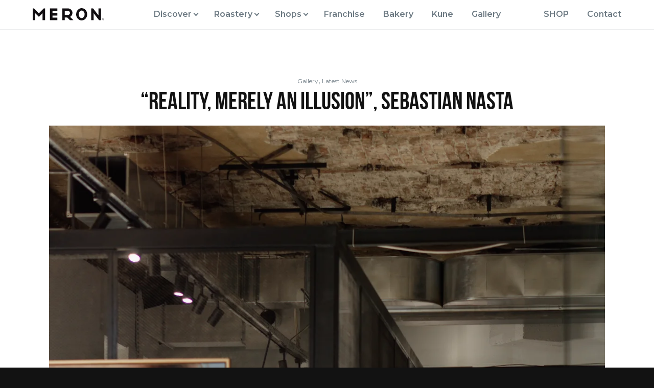

--- FILE ---
content_type: text/html; charset=UTF-8
request_url: https://www.meron.coffee/reality-merely-an-illusion-sebastian-nasta/
body_size: 15648
content:
<!DOCTYPE html>
<html lang="en-US" class="no-js">
<head>
	<meta charset="UTF-8">
	<meta name="viewport" content="width=device-width, initial-scale=1">
	<link rel="profile" href="http://gmpg.org/xfn/11">
	<link rel="pingback" href="https://www.meron.coffee/xmlrpc.php">
	<meta charset="UTF-8">
	<!--[if lt IE 9]>
	<script src="https://www.meron.coffee/wp-content/themes/meron/js/html5.js"></script>
	<![endif]-->
	<script>(function(){document.documentElement.className='js'})();</script>
	<link href="https://use.fontawesome.com/releases/v5.0.4/css/all.css" rel="stylesheet">
	<script src="https://ajax.googleapis.com/ajax/libs/jquery/2.1.3/jquery.min.js"></script>
	<meta name='robots' content='index, follow, max-image-preview:large, max-snippet:-1, max-video-preview:-1' />
	<style>img:is([sizes="auto" i], [sizes^="auto," i]) { contain-intrinsic-size: 3000px 1500px }</style>
	<script id="cookieyes" type="text/javascript" src="https://cdn-cookieyes.com/client_data/644a3bc09a107e1d118441c0/script.js"></script>
	<!-- This site is optimized with the Yoast SEO plugin v24.7 - https://yoast.com/wordpress/plugins/seo/ -->
	<title>&quot;Reality, Merely an Illusion&quot;, Sebastian Nasta - Meron</title>
	<link rel="canonical" href="https://www.meron.coffee/reality-merely-an-illusion-sebastian-nasta/" />
	<meta property="og:locale" content="en_US" />
	<meta property="og:type" content="article" />
	<meta property="og:title" content="&quot;Reality, Merely an Illusion&quot;, Sebastian Nasta - Meron" />
	<meta property="og:description" content="The art exhibition &#8220;Reality, Merely an Illusion&#8221;, signed by Sebastian Nasta, features 11 captivating art pieces. These pieces offer a glimpse into the artist&#8217;s unique vision, ranging from human portraits to natural elements and complex compositions. Nasta encourages viewers to explore beyond the surface and discover the hidden intricacies. Curated by Crina Ciocian, this exhibition [&hellip;]" />
	<meta property="og:url" content="https://www.meron.coffee/reality-merely-an-illusion-sebastian-nasta/" />
	<meta property="og:site_name" content="Meron" />
	<meta property="article:publisher" content="https://www.facebook.com/homeofcoffee/" />
	<meta property="article:published_time" content="2023-09-07T11:58:45+00:00" />
	<meta property="article:modified_time" content="2024-04-24T12:26:07+00:00" />
	<meta property="og:image" content="https://www.meron.coffee/wp-content/uploads/2023/09/23-SEBASTIAN-NASTA-PICTOR-MERON-HOREA2-1190x756.png" />
	<meta property="og:image:width" content="1190" />
	<meta property="og:image:height" content="756" />
	<meta property="og:image:type" content="image/png" />
	<meta name="author" content="meron92" />
	<meta name="twitter:card" content="summary_large_image" />
	<meta name="twitter:label1" content="Written by" />
	<meta name="twitter:data1" content="meron92" />
	<meta name="twitter:label2" content="Est. reading time" />
	<meta name="twitter:data2" content="2 minutes" />
	<script type="application/ld+json" class="yoast-schema-graph">{"@context":"https://schema.org","@graph":[{"@type":"Article","@id":"https://www.meron.coffee/reality-merely-an-illusion-sebastian-nasta/#article","isPartOf":{"@id":"https://www.meron.coffee/reality-merely-an-illusion-sebastian-nasta/"},"author":{"name":"meron92","@id":"https://www.meron.coffee/#/schema/person/b3edd3af86bd45617645fbb54f144001"},"headline":"&#8220;Reality, Merely an Illusion&#8221;, Sebastian Nasta","datePublished":"2023-09-07T11:58:45+00:00","dateModified":"2024-04-24T12:26:07+00:00","mainEntityOfPage":{"@id":"https://www.meron.coffee/reality-merely-an-illusion-sebastian-nasta/"},"wordCount":125,"commentCount":0,"publisher":{"@id":"https://www.meron.coffee/#organization"},"image":{"@id":"https://www.meron.coffee/reality-merely-an-illusion-sebastian-nasta/#primaryimage"},"thumbnailUrl":"https://www.meron.coffee/wp-content/uploads/2023/09/23-SEBASTIAN-NASTA-PICTOR-MERON-HOREA2.png","keywords":["Horea 5","Sebastian Nasta"],"articleSection":["Gallery","Latest News"],"inLanguage":"en-US","potentialAction":[{"@type":"CommentAction","name":"Comment","target":["https://www.meron.coffee/reality-merely-an-illusion-sebastian-nasta/#respond"]}]},{"@type":"WebPage","@id":"https://www.meron.coffee/reality-merely-an-illusion-sebastian-nasta/","url":"https://www.meron.coffee/reality-merely-an-illusion-sebastian-nasta/","name":"\"Reality, Merely an Illusion\", Sebastian Nasta - Meron","isPartOf":{"@id":"https://www.meron.coffee/#website"},"primaryImageOfPage":{"@id":"https://www.meron.coffee/reality-merely-an-illusion-sebastian-nasta/#primaryimage"},"image":{"@id":"https://www.meron.coffee/reality-merely-an-illusion-sebastian-nasta/#primaryimage"},"thumbnailUrl":"https://www.meron.coffee/wp-content/uploads/2023/09/23-SEBASTIAN-NASTA-PICTOR-MERON-HOREA2.png","datePublished":"2023-09-07T11:58:45+00:00","dateModified":"2024-04-24T12:26:07+00:00","breadcrumb":{"@id":"https://www.meron.coffee/reality-merely-an-illusion-sebastian-nasta/#breadcrumb"},"inLanguage":"en-US","potentialAction":[{"@type":"ReadAction","target":["https://www.meron.coffee/reality-merely-an-illusion-sebastian-nasta/"]}]},{"@type":"ImageObject","inLanguage":"en-US","@id":"https://www.meron.coffee/reality-merely-an-illusion-sebastian-nasta/#primaryimage","url":"https://www.meron.coffee/wp-content/uploads/2023/09/23-SEBASTIAN-NASTA-PICTOR-MERON-HOREA2.png","contentUrl":"https://www.meron.coffee/wp-content/uploads/2023/09/23-SEBASTIAN-NASTA-PICTOR-MERON-HOREA2.png","width":1190,"height":1772},{"@type":"BreadcrumbList","@id":"https://www.meron.coffee/reality-merely-an-illusion-sebastian-nasta/#breadcrumb","itemListElement":[{"@type":"ListItem","position":1,"name":"Home","item":"https://www.meron.coffee/"},{"@type":"ListItem","position":2,"name":"&#8220;Reality, Merely an Illusion&#8221;, Sebastian Nasta"}]},{"@type":"WebSite","@id":"https://www.meron.coffee/#website","url":"https://www.meron.coffee/","name":"Meron","description":"Home of Specialty Coffee","publisher":{"@id":"https://www.meron.coffee/#organization"},"potentialAction":[{"@type":"SearchAction","target":{"@type":"EntryPoint","urlTemplate":"https://www.meron.coffee/?s={search_term_string}"},"query-input":{"@type":"PropertyValueSpecification","valueRequired":true,"valueName":"search_term_string"}}],"inLanguage":"en-US"},{"@type":"Organization","@id":"https://www.meron.coffee/#organization","name":"Meron","url":"https://www.meron.coffee/","logo":{"@type":"ImageObject","inLanguage":"en-US","@id":"https://www.meron.coffee/#/schema/logo/image/","url":"https://www.meron.coffee/wp-content/uploads/2019/11/Meron-01.png","contentUrl":"https://www.meron.coffee/wp-content/uploads/2019/11/Meron-01.png","width":3508,"height":3122,"caption":"Meron"},"image":{"@id":"https://www.meron.coffee/#/schema/logo/image/"},"sameAs":["https://www.facebook.com/homeofcoffee/","https://www.instagram.com/meron.coffee/","https://www.linkedin.com/company/meroncoffee"]},{"@type":"Person","@id":"https://www.meron.coffee/#/schema/person/b3edd3af86bd45617645fbb54f144001","name":"meron92","image":{"@type":"ImageObject","inLanguage":"en-US","@id":"https://www.meron.coffee/#/schema/person/image/","url":"https://secure.gravatar.com/avatar/85a3cdcb65ad244e769a8d3e8cc0d681?s=96&d=mm&r=g","contentUrl":"https://secure.gravatar.com/avatar/85a3cdcb65ad244e769a8d3e8cc0d681?s=96&d=mm&r=g","caption":"meron92"},"url":"https://www.meron.coffee/author/meronc21/"}]}</script>
	<!-- / Yoast SEO plugin. -->


<link rel='dns-prefetch' href='//fonts.googleapis.com' />
<link rel="alternate" type="application/rss+xml" title="Meron &raquo; &#8220;Reality, Merely an Illusion&#8221;, Sebastian Nasta Comments Feed" href="https://www.meron.coffee/reality-merely-an-illusion-sebastian-nasta/feed/" />
<link rel='stylesheet' id='wp-block-library-css' href='https://www.meron.coffee/wp-includes/css/dist/block-library/style.min.css?ver=6.7.4' type='text/css' media='all' />
<style id='classic-theme-styles-inline-css' type='text/css'>
/*! This file is auto-generated */
.wp-block-button__link{color:#fff;background-color:#32373c;border-radius:9999px;box-shadow:none;text-decoration:none;padding:calc(.667em + 2px) calc(1.333em + 2px);font-size:1.125em}.wp-block-file__button{background:#32373c;color:#fff;text-decoration:none}
</style>
<style id='global-styles-inline-css' type='text/css'>
:root{--wp--preset--aspect-ratio--square: 1;--wp--preset--aspect-ratio--4-3: 4/3;--wp--preset--aspect-ratio--3-4: 3/4;--wp--preset--aspect-ratio--3-2: 3/2;--wp--preset--aspect-ratio--2-3: 2/3;--wp--preset--aspect-ratio--16-9: 16/9;--wp--preset--aspect-ratio--9-16: 9/16;--wp--preset--color--black: #000000;--wp--preset--color--cyan-bluish-gray: #abb8c3;--wp--preset--color--white: #ffffff;--wp--preset--color--pale-pink: #f78da7;--wp--preset--color--vivid-red: #cf2e2e;--wp--preset--color--luminous-vivid-orange: #ff6900;--wp--preset--color--luminous-vivid-amber: #fcb900;--wp--preset--color--light-green-cyan: #7bdcb5;--wp--preset--color--vivid-green-cyan: #00d084;--wp--preset--color--pale-cyan-blue: #8ed1fc;--wp--preset--color--vivid-cyan-blue: #0693e3;--wp--preset--color--vivid-purple: #9b51e0;--wp--preset--gradient--vivid-cyan-blue-to-vivid-purple: linear-gradient(135deg,rgba(6,147,227,1) 0%,rgb(155,81,224) 100%);--wp--preset--gradient--light-green-cyan-to-vivid-green-cyan: linear-gradient(135deg,rgb(122,220,180) 0%,rgb(0,208,130) 100%);--wp--preset--gradient--luminous-vivid-amber-to-luminous-vivid-orange: linear-gradient(135deg,rgba(252,185,0,1) 0%,rgba(255,105,0,1) 100%);--wp--preset--gradient--luminous-vivid-orange-to-vivid-red: linear-gradient(135deg,rgba(255,105,0,1) 0%,rgb(207,46,46) 100%);--wp--preset--gradient--very-light-gray-to-cyan-bluish-gray: linear-gradient(135deg,rgb(238,238,238) 0%,rgb(169,184,195) 100%);--wp--preset--gradient--cool-to-warm-spectrum: linear-gradient(135deg,rgb(74,234,220) 0%,rgb(151,120,209) 20%,rgb(207,42,186) 40%,rgb(238,44,130) 60%,rgb(251,105,98) 80%,rgb(254,248,76) 100%);--wp--preset--gradient--blush-light-purple: linear-gradient(135deg,rgb(255,206,236) 0%,rgb(152,150,240) 100%);--wp--preset--gradient--blush-bordeaux: linear-gradient(135deg,rgb(254,205,165) 0%,rgb(254,45,45) 50%,rgb(107,0,62) 100%);--wp--preset--gradient--luminous-dusk: linear-gradient(135deg,rgb(255,203,112) 0%,rgb(199,81,192) 50%,rgb(65,88,208) 100%);--wp--preset--gradient--pale-ocean: linear-gradient(135deg,rgb(255,245,203) 0%,rgb(182,227,212) 50%,rgb(51,167,181) 100%);--wp--preset--gradient--electric-grass: linear-gradient(135deg,rgb(202,248,128) 0%,rgb(113,206,126) 100%);--wp--preset--gradient--midnight: linear-gradient(135deg,rgb(2,3,129) 0%,rgb(40,116,252) 100%);--wp--preset--font-size--small: 13px;--wp--preset--font-size--medium: 20px;--wp--preset--font-size--large: 36px;--wp--preset--font-size--x-large: 42px;--wp--preset--spacing--20: 0.44rem;--wp--preset--spacing--30: 0.67rem;--wp--preset--spacing--40: 1rem;--wp--preset--spacing--50: 1.5rem;--wp--preset--spacing--60: 2.25rem;--wp--preset--spacing--70: 3.38rem;--wp--preset--spacing--80: 5.06rem;--wp--preset--shadow--natural: 6px 6px 9px rgba(0, 0, 0, 0.2);--wp--preset--shadow--deep: 12px 12px 50px rgba(0, 0, 0, 0.4);--wp--preset--shadow--sharp: 6px 6px 0px rgba(0, 0, 0, 0.2);--wp--preset--shadow--outlined: 6px 6px 0px -3px rgba(255, 255, 255, 1), 6px 6px rgba(0, 0, 0, 1);--wp--preset--shadow--crisp: 6px 6px 0px rgba(0, 0, 0, 1);}:where(.is-layout-flex){gap: 0.5em;}:where(.is-layout-grid){gap: 0.5em;}body .is-layout-flex{display: flex;}.is-layout-flex{flex-wrap: wrap;align-items: center;}.is-layout-flex > :is(*, div){margin: 0;}body .is-layout-grid{display: grid;}.is-layout-grid > :is(*, div){margin: 0;}:where(.wp-block-columns.is-layout-flex){gap: 2em;}:where(.wp-block-columns.is-layout-grid){gap: 2em;}:where(.wp-block-post-template.is-layout-flex){gap: 1.25em;}:where(.wp-block-post-template.is-layout-grid){gap: 1.25em;}.has-black-color{color: var(--wp--preset--color--black) !important;}.has-cyan-bluish-gray-color{color: var(--wp--preset--color--cyan-bluish-gray) !important;}.has-white-color{color: var(--wp--preset--color--white) !important;}.has-pale-pink-color{color: var(--wp--preset--color--pale-pink) !important;}.has-vivid-red-color{color: var(--wp--preset--color--vivid-red) !important;}.has-luminous-vivid-orange-color{color: var(--wp--preset--color--luminous-vivid-orange) !important;}.has-luminous-vivid-amber-color{color: var(--wp--preset--color--luminous-vivid-amber) !important;}.has-light-green-cyan-color{color: var(--wp--preset--color--light-green-cyan) !important;}.has-vivid-green-cyan-color{color: var(--wp--preset--color--vivid-green-cyan) !important;}.has-pale-cyan-blue-color{color: var(--wp--preset--color--pale-cyan-blue) !important;}.has-vivid-cyan-blue-color{color: var(--wp--preset--color--vivid-cyan-blue) !important;}.has-vivid-purple-color{color: var(--wp--preset--color--vivid-purple) !important;}.has-black-background-color{background-color: var(--wp--preset--color--black) !important;}.has-cyan-bluish-gray-background-color{background-color: var(--wp--preset--color--cyan-bluish-gray) !important;}.has-white-background-color{background-color: var(--wp--preset--color--white) !important;}.has-pale-pink-background-color{background-color: var(--wp--preset--color--pale-pink) !important;}.has-vivid-red-background-color{background-color: var(--wp--preset--color--vivid-red) !important;}.has-luminous-vivid-orange-background-color{background-color: var(--wp--preset--color--luminous-vivid-orange) !important;}.has-luminous-vivid-amber-background-color{background-color: var(--wp--preset--color--luminous-vivid-amber) !important;}.has-light-green-cyan-background-color{background-color: var(--wp--preset--color--light-green-cyan) !important;}.has-vivid-green-cyan-background-color{background-color: var(--wp--preset--color--vivid-green-cyan) !important;}.has-pale-cyan-blue-background-color{background-color: var(--wp--preset--color--pale-cyan-blue) !important;}.has-vivid-cyan-blue-background-color{background-color: var(--wp--preset--color--vivid-cyan-blue) !important;}.has-vivid-purple-background-color{background-color: var(--wp--preset--color--vivid-purple) !important;}.has-black-border-color{border-color: var(--wp--preset--color--black) !important;}.has-cyan-bluish-gray-border-color{border-color: var(--wp--preset--color--cyan-bluish-gray) !important;}.has-white-border-color{border-color: var(--wp--preset--color--white) !important;}.has-pale-pink-border-color{border-color: var(--wp--preset--color--pale-pink) !important;}.has-vivid-red-border-color{border-color: var(--wp--preset--color--vivid-red) !important;}.has-luminous-vivid-orange-border-color{border-color: var(--wp--preset--color--luminous-vivid-orange) !important;}.has-luminous-vivid-amber-border-color{border-color: var(--wp--preset--color--luminous-vivid-amber) !important;}.has-light-green-cyan-border-color{border-color: var(--wp--preset--color--light-green-cyan) !important;}.has-vivid-green-cyan-border-color{border-color: var(--wp--preset--color--vivid-green-cyan) !important;}.has-pale-cyan-blue-border-color{border-color: var(--wp--preset--color--pale-cyan-blue) !important;}.has-vivid-cyan-blue-border-color{border-color: var(--wp--preset--color--vivid-cyan-blue) !important;}.has-vivid-purple-border-color{border-color: var(--wp--preset--color--vivid-purple) !important;}.has-vivid-cyan-blue-to-vivid-purple-gradient-background{background: var(--wp--preset--gradient--vivid-cyan-blue-to-vivid-purple) !important;}.has-light-green-cyan-to-vivid-green-cyan-gradient-background{background: var(--wp--preset--gradient--light-green-cyan-to-vivid-green-cyan) !important;}.has-luminous-vivid-amber-to-luminous-vivid-orange-gradient-background{background: var(--wp--preset--gradient--luminous-vivid-amber-to-luminous-vivid-orange) !important;}.has-luminous-vivid-orange-to-vivid-red-gradient-background{background: var(--wp--preset--gradient--luminous-vivid-orange-to-vivid-red) !important;}.has-very-light-gray-to-cyan-bluish-gray-gradient-background{background: var(--wp--preset--gradient--very-light-gray-to-cyan-bluish-gray) !important;}.has-cool-to-warm-spectrum-gradient-background{background: var(--wp--preset--gradient--cool-to-warm-spectrum) !important;}.has-blush-light-purple-gradient-background{background: var(--wp--preset--gradient--blush-light-purple) !important;}.has-blush-bordeaux-gradient-background{background: var(--wp--preset--gradient--blush-bordeaux) !important;}.has-luminous-dusk-gradient-background{background: var(--wp--preset--gradient--luminous-dusk) !important;}.has-pale-ocean-gradient-background{background: var(--wp--preset--gradient--pale-ocean) !important;}.has-electric-grass-gradient-background{background: var(--wp--preset--gradient--electric-grass) !important;}.has-midnight-gradient-background{background: var(--wp--preset--gradient--midnight) !important;}.has-small-font-size{font-size: var(--wp--preset--font-size--small) !important;}.has-medium-font-size{font-size: var(--wp--preset--font-size--medium) !important;}.has-large-font-size{font-size: var(--wp--preset--font-size--large) !important;}.has-x-large-font-size{font-size: var(--wp--preset--font-size--x-large) !important;}
:where(.wp-block-post-template.is-layout-flex){gap: 1.25em;}:where(.wp-block-post-template.is-layout-grid){gap: 1.25em;}
:where(.wp-block-columns.is-layout-flex){gap: 2em;}:where(.wp-block-columns.is-layout-grid){gap: 2em;}
:root :where(.wp-block-pullquote){font-size: 1.5em;line-height: 1.6;}
</style>
<link rel='stylesheet' id='f12-cf7-captcha-style-css' href='https://www.meron.coffee/wp-content/plugins/captcha-for-contact-form-7/core/assets/f12-cf7-captcha.css?ver=6.7.4' type='text/css' media='all' />
<link rel='stylesheet' id='contact-form-7-css' href='https://www.meron.coffee/wp-content/plugins/contact-form-7/includes/css/styles.css?ver=6.0.3' type='text/css' media='all' />
<link rel='stylesheet' id='montserrat-google-fonts-css' href='https://fonts.googleapis.com/css?family=Montserrat%3A400%2C600&#038;subset=latin-ext&#038;ver=6.7.4' type='text/css' media='all' />
<link rel='stylesheet' id='swiper-slider-css-css' href='https://www.meron.coffee/wp-content/themes/meron/css/swiper.min.css?ver=6.7.4' type='text/css' media='all' />
<link rel='stylesheet' id='bootstrap-grid-css' href='https://www.meron.coffee/wp-content/themes/meron/css/bootstrap-grid.min.css?ver=6.7.4' type='text/css' media='all' />
<link rel='stylesheet' id='cusromcss23-css' href='https://www.meron.coffee/wp-content/themes/meron/css/customcss.css?ver=6.7.4' type='text/css' media='all' />
<link rel='stylesheet' id='meron-style-css' href='https://www.meron.coffee/wp-content/themes/meron/style.css?ver=6.7.4' type='text/css' media='all' />
<style id='akismet-widget-style-inline-css' type='text/css'>

			.a-stats {
				--akismet-color-mid-green: #357b49;
				--akismet-color-white: #fff;
				--akismet-color-light-grey: #f6f7f7;

				max-width: 350px;
				width: auto;
			}

			.a-stats * {
				all: unset;
				box-sizing: border-box;
			}

			.a-stats strong {
				font-weight: 600;
			}

			.a-stats a.a-stats__link,
			.a-stats a.a-stats__link:visited,
			.a-stats a.a-stats__link:active {
				background: var(--akismet-color-mid-green);
				border: none;
				box-shadow: none;
				border-radius: 8px;
				color: var(--akismet-color-white);
				cursor: pointer;
				display: block;
				font-family: -apple-system, BlinkMacSystemFont, 'Segoe UI', 'Roboto', 'Oxygen-Sans', 'Ubuntu', 'Cantarell', 'Helvetica Neue', sans-serif;
				font-weight: 500;
				padding: 12px;
				text-align: center;
				text-decoration: none;
				transition: all 0.2s ease;
			}

			/* Extra specificity to deal with TwentyTwentyOne focus style */
			.widget .a-stats a.a-stats__link:focus {
				background: var(--akismet-color-mid-green);
				color: var(--akismet-color-white);
				text-decoration: none;
			}

			.a-stats a.a-stats__link:hover {
				filter: brightness(110%);
				box-shadow: 0 4px 12px rgba(0, 0, 0, 0.06), 0 0 2px rgba(0, 0, 0, 0.16);
			}

			.a-stats .count {
				color: var(--akismet-color-white);
				display: block;
				font-size: 1.5em;
				line-height: 1.4;
				padding: 0 13px;
				white-space: nowrap;
			}
		
</style>
<link rel='stylesheet' id='msl-main-css' href='https://www.meron.coffee/wp-content/plugins/master-slider/public/assets/css/masterslider.main.css?ver=3.10.6' type='text/css' media='all' />
<link rel='stylesheet' id='msl-custom-css' href='https://www.meron.coffee/wp-content/uploads/master-slider/custom.css?ver=26' type='text/css' media='all' />
<script type="text/javascript" src="https://www.meron.coffee/wp-includes/js/jquery/jquery.min.js?ver=3.7.1" id="jquery-core-js"></script>
<script type="text/javascript" src="https://www.meron.coffee/wp-includes/js/jquery/jquery-migrate.min.js?ver=3.4.1" id="jquery-migrate-js"></script>
<script type="text/javascript" id="f12-cf7-captcha-elementor-js-extra">
/* <![CDATA[ */
var f12_cf7_captcha_elementor = {"ajaxurl":"https:\/\/www.meron.coffee\/wp-admin\/admin-ajax.php"};
/* ]]> */
</script>
<script type="text/javascript" src="https://www.meron.coffee/wp-content/plugins/captcha-for-contact-form-7/compatibility/elementor/assets/f12-cf7-captcha-elementor.js?ver=6.7.4" id="f12-cf7-captcha-elementor-js"></script>
<link rel="https://api.w.org/" href="https://www.meron.coffee/wp-json/" /><link rel="alternate" title="JSON" type="application/json" href="https://www.meron.coffee/wp-json/wp/v2/posts/6578" /><link rel="EditURI" type="application/rsd+xml" title="RSD" href="https://www.meron.coffee/xmlrpc.php?rsd" />
<meta name="generator" content="WordPress 6.7.4" />
<link rel='shortlink' href='https://www.meron.coffee/?p=6578' />
<link rel="alternate" title="oEmbed (JSON)" type="application/json+oembed" href="https://www.meron.coffee/wp-json/oembed/1.0/embed?url=https%3A%2F%2Fwww.meron.coffee%2Freality-merely-an-illusion-sebastian-nasta%2F" />
<link rel="alternate" title="oEmbed (XML)" type="text/xml+oembed" href="https://www.meron.coffee/wp-json/oembed/1.0/embed?url=https%3A%2F%2Fwww.meron.coffee%2Freality-merely-an-illusion-sebastian-nasta%2F&#038;format=xml" />
<script>var ms_grabbing_curosr = 'https://www.meron.coffee/wp-content/plugins/master-slider/public/assets/css/common/grabbing.cur', ms_grab_curosr = 'https://www.meron.coffee/wp-content/plugins/master-slider/public/assets/css/common/grab.cur';</script>
<meta name="generator" content="MasterSlider 3.10.6 - Responsive Touch Image Slider | avt.li/msf" />
<script async src="https://www.googletagmanager.com/gtag/js?id=UA-152843792-1" type="text/javascript"></script><script type="text/javascript">window.dataLayer = window.dataLayer || [];function gtag(){dataLayer.push(arguments);}gtag('js', new Date());<!-- Global site tag (gtag.js) - Google Analytics -->


  window.dataLayer =  window.dataLayer || [];
  function gtag(){dataLayer.push(arguments);}
  gtag('js', new Date());

  gtag('config', 'UA-152843792-1');
</script><meta name="generator" content="Elementor 3.26.4; features: e_font_icon_svg, additional_custom_breakpoints, e_element_cache; settings: css_print_method-external, google_font-enabled, font_display-swap">
			<style>
				.e-con.e-parent:nth-of-type(n+4):not(.e-lazyloaded):not(.e-no-lazyload),
				.e-con.e-parent:nth-of-type(n+4):not(.e-lazyloaded):not(.e-no-lazyload) * {
					background-image: none !important;
				}
				@media screen and (max-height: 1024px) {
					.e-con.e-parent:nth-of-type(n+3):not(.e-lazyloaded):not(.e-no-lazyload),
					.e-con.e-parent:nth-of-type(n+3):not(.e-lazyloaded):not(.e-no-lazyload) * {
						background-image: none !important;
					}
				}
				@media screen and (max-height: 640px) {
					.e-con.e-parent:nth-of-type(n+2):not(.e-lazyloaded):not(.e-no-lazyload),
					.e-con.e-parent:nth-of-type(n+2):not(.e-lazyloaded):not(.e-no-lazyload) * {
						background-image: none !important;
					}
				}
			</style>
			<link rel="icon" href="https://www.meron.coffee/wp-content/uploads/2023/05/cropped-d1e3208f-b6fc-42d0-b48b-d653c91146e2-e1683553485763-32x32.jpg" sizes="32x32" />
<link rel="icon" href="https://www.meron.coffee/wp-content/uploads/2023/05/cropped-d1e3208f-b6fc-42d0-b48b-d653c91146e2-e1683553485763-192x192.jpg" sizes="192x192" />
<link rel="apple-touch-icon" href="https://www.meron.coffee/wp-content/uploads/2023/05/cropped-d1e3208f-b6fc-42d0-b48b-d653c91146e2-e1683553485763-180x180.jpg" />
<meta name="msapplication-TileImage" content="https://www.meron.coffee/wp-content/uploads/2023/05/cropped-d1e3208f-b6fc-42d0-b48b-d653c91146e2-e1683553485763-270x270.jpg" />
		<style type="text/css" id="wp-custom-css">
			img {
    width: inherit;
    height: auto;
    display: block;
}

.journal-post .post-cat {
    font-size: 0.875em;
    text-transform: uppercase;
    letter-spacing: 0.04em;
    color: #6D7A83;
    max-width: 800px;
    margin: 0 auto;
    display: none;
}


.inner-galery .boldCellInner {
    background: #fff !important;
}

.inner-galery .boldRowInner {
    display: flex;
    align-items: center;
    padding: 30px 0px;
	  max-width:1370px;
	  margin: 0 auto;
}

.rowItem.border-post-1.col-lg-6.col-md-12.col-sm-12.col-text-left {
    padding-left: 45px;
}


.legenda-vn {
  max-width: 1200px;
  position: fixed;
  right: 15%;
  bottom: 25px;
  box-shadow: 0px 0px 6px #ddd;
  padding: 16px 20px 10px 20px;
  font-size: 15px;
	background:#fff;
}

.legenda-vn p {
  padding: 0px;
  margin: 0px 0px 7px;

}


.tooltip {
  display: inline-block;
  position: relative;
  border-bottom: 1px dotted #666;
  text-align: left;
  font-size: 39px;
  border: 2px solid #fee600;
  width: 48px;
  height: 48px;
  box-shadow: 0px 0px 2px #fee600;
  text-align: center;
  line-height: 45px;
  border-radius: 100%;
  position: fixed;
  right: 25px;
  bottom: 30px;
  background: #000;
  color: #fff;
	z-index:999;
}

.tooltip .top {
  min-width: 360px;
  top: -20px;
  left: 10%;
  transform: translate(-90%, -90%);
  padding: 8px 10px;
  color: #444444;
  background-color: #FFF;
  font-weight: normal;
  font-size: 14px;
  border-radius: 8px;
  position: absolute;
  z-index: 99999999;
  box-sizing: border-box;
  box-shadow: 0 1px 8px rgba(0,0,0,0.5);
  display: none;
	  text-align: left;
  background: #fff;

}

.tooltip:hover .top {
    display:block;
}

.tooltip .top i {
    position:absolute;
    top:100%;
    left:50%;
    margin-left:-12px;
    width:24px;
    height:12px;
    overflow:hidden;
}

.tooltip p {
	margin-bottom:7px;
	font-weight: 600;
}


span.bio-icon:after {
	content:"\01F331";
}

@media (min-width: 320px) and (max-width: 767px) {



.inner-galery .boldRowInner {
    display: block;
    align-items: center;
    padding: 20px 0px;

}

.rowItem.border-post-1.col-lg-6.col-md-12.col-sm-12.col-text-left {
    padding-left: 15px;
}

	.bpgPhoto {
    margin-bottom: 20px;
}
	.tooltip {
  position: fixed;
  right: 5%;
  bottom: 45px;
  background: #000;
  color: #fff;
		z-index:9999999;
	
}
	
	.tooltip .top {
  min-width: 300px;
  top: -20px;
  left: 10%;
  transform: translate(-85%, -95%);
  padding: 8px 10px; 
	}
}



/* Accordion CSS for white dropdown */
.accordion {
  background: white;
  border-radius: 5px;
  font-weight: 700;
  margin: 10px;
  padding: 10px 20px;
  cursor: pointer;
}
.accordionDrop {
  padding: 0px 30px;
}
::-webkit-details-marker {
  display: none;
}
.entry-post-container.no-ft-image .accordion {
  display: list-item;
  max-width: 800px !important;
  margin: 0 auto !important;
  font-size: 14px !important;
}

.entry-post-container.no-ft-image .accordionDrop {
  max-width: 800px !important;
  margin: 0 auto !important;
  text-align: left !important;
  font-size: 14px !important;
}

#customers {
   
   
    min-width: 300px;
   
}


#customers table {
    border-style:none none dotted;
    border-collapse: collapse;
}

#customers table th {
    border: 2px solid red;
}

#customers table td:first-child {
    border-left: dotted;
}

#customers table td:last-child {
    border-right: dotted;
}

#customers th {
	border-bottom:2px solid #ddd;
}


#customers td {
	border-bottom:1px solid #ddd;
}

input#f12_honey {
    margin-top: 15px !important;
    margin-bottom: 20px !important;
    width: 100px !important;
}

.wpcf7-response-output {
  border: none !important;
    border-bottom-width: medium;
    border-bottom-style: none;
    border-bottom-color: currentcolor;
  text-align: center;
  border-bottom: 2px solid #277d00 !important;
  max-width: fit-content;
  display: block;
  margin: 0 auto;
  display: flex;
  margin: 0 auto !important;
}





.vegan-i {
    display: inline-block; /* Sau inline */
    vertical-align: middle;
    margin-left: 5px; /* Opțional, spațiere față de text */
    width: 29px; /* Ajustează dimensiunea iconului */
    height: 29px;
    background-image: url('https://www.meron.coffee/wp-content/uploads/2025/02/icon-frunza-v.svg'); /* Schimbă cu URL-ul corect */
    background-size: contain;
    background-repeat: no-repeat;
    background-position: center;
}

		</style>
			
<!-- Hotjar Tracking Code for http://meron.coffee -->
<script>
    (function(h,o,t,j,a,r){
        h.hj=h.hj||function(){(h.hj.q=h.hj.q||[]).push(arguments)};
        h._hjSettings={hjid:1935592,hjsv:6};
        a=o.getElementsByTagName('head')[0];
        r=o.createElement('script');r.async=1;
        r.src=t+h._hjSettings.hjid+j+h._hjSettings.hjsv;
        a.appendChild(r);
    })(window,document,'https://static.hotjar.com/c/hotjar-','.js?sv=');
</script>	

<script>

window.onscroll = function() {myFunction()};

var header = document.getElementById("stickynav");
var sticky = header.offsetTop;

function myFunction() {
  if (window.pageYOffset > sticky) {
    header.classList.add("sticky");
  } else {
    header.classList.remove("sticky");
  }
}

</script>
	
	
	<!-- Google Tag Manager -->
<script>(function(w,d,s,l,i){w[l]=w[l]||[];w[l].push({'gtm.start':
new Date().getTime(),event:'gtm.js'});var f=d.getElementsByTagName(s)[0],
j=d.createElement(s),dl=l!='dataLayer'?'&l='+l:'';j.async=true;j.src=
'https://www.googletagmanager.com/gtm.js?id='+i+dl;f.parentNode.insertBefore(j,f);
})(window,document,'script','dataLayer','GTM-TGPRF6WG');</script>
<!-- End Google Tag Manager -->



<!-- Google Tag Manager (noscript) -->
<noscript><iframe src="https://www.googletagmanager.com/ns.html?id=GTM-TGPRF6WG"
height="0" width="0" style="display:none;visibility:hidden"></iframe></noscript>
<!-- End Google Tag Manager (noscript) -->

</head>


<body id="top" class="post-template-default single single-post postid-6578 single-format-standard _masterslider _ms_version_3.10.6 Horea 5 Sebastian Nasta elementor-default elementor-kit-11028">
<header id="header" class="site-header" role="banner">
	<div class="header">
		<div class="container-fluid">
			<div class="row no-gutters align-items-center">
				<!-- Logo -->
				<div class="col-2 col-xl-2">
					<div class="logo">
						<a href="https://www.meron.coffee/" rel="home">
							<svg width="91px" height="16px" viewBox="0 0 91 16" version="1.1" xmlns="http://www.w3.org/2000/svg" xmlns:xlink="http://www.w3.org/1999/xlink">
        <path d="M90.7087231,13.832846 C90.7087231,14.4092683 90.239287,14.8781929 89.6627312,14.8781929 C89.0861754,14.8781929 88.6170257,14.4092683 88.6170257,13.832846 C88.6170257,13.2565669 89.0861754,12.787356 89.6627312,12.787356 C90.239287,12.787356 90.7087231,13.2565669 90.7087231,13.832846 L90.7087231,13.832846 Z M89.6627312,15.049817 C90.3338043,15.049817 90.88,14.5037403 90.88,13.832846 C90.88,13.1618086 90.3338043,12.6161613 89.6627312,12.6161613 C88.9915149,12.6161613 88.4454624,13.1618086 88.4454624,13.832846 C88.4454624,14.5037403 88.9915149,15.049817 89.6627312,15.049817 L89.6627312,15.049817 Z M89.4775631,13.8158124 L89.4775631,13.4714191 L89.7397772,13.4714191 C89.8685212,13.4714191 89.9471425,13.5296768 89.9471425,13.6427569 L89.9471425,13.6460491 C89.9471425,13.7472487 89.8735335,13.8158124 89.7449326,13.8158124 L89.4775631,13.8158124 Z M89.2134874,14.4324569 L89.4775631,14.4324569 L89.4775631,14.0485571 L89.6849285,14.0485571 L89.941987,14.4324569 L90.2507436,14.4324569 L89.9574535,14.0041838 C90.1101133,13.9476438 90.214512,13.8259753 90.214512,13.632594 L90.214512,13.6290155 C90.214512,13.5157923 90.17871,13.4214635 90.1115454,13.3547605 C90.0329241,13.2758907 89.9147774,13.2332352 89.7621176,13.2332352 L89.2134874,13.2332352 L89.2134874,14.4324569 Z M83.7665675,9.14818056 L76.8736755,0.310612443 L74.3596574,0.310612443 L74.3596574,15.0495307 L77.4953419,15.0495307 L77.4953419,6.24016103 L84.4163027,15.0495307 L86.9306072,15.0495307 L86.9306072,0.310612443 L83.7665675,0.310612443 L83.7665675,9.14818056 Z M62.2925138,2.93636113 C64.3827791,2.93636113 66.0495781,5.08244977 66.0495781,7.68014314 C66.0495781,10.2778365 64.3827791,12.4236389 62.2925138,12.4236389 C60.2303172,12.4236389 58.5635182,10.2778365 58.5635182,7.68014314 C58.5635182,5.08244977 60.2303172,2.93636113 62.2925138,2.93636113 L62.2925138,2.93636113 Z M69.3264657,7.68014314 C69.3264657,3.41645059 66.1909245,7.10542736e-15 62.2925138,7.10542736e-15 C58.4224582,7.10542736e-15 55.2584186,3.41645059 55.2584186,7.68014314 C55.2584186,11.9436925 58.4224582,15.36 62.2925138,15.36 C66.1909245,15.36 69.3264657,11.9436925 69.3264657,7.68014314 L69.3264657,7.68014314 Z M44.9146411,8.4707019 L40.8183168,8.4707019 L40.8183168,3.44493533 L44.9146411,3.44493533 C46.2987473,3.44493533 47.4286592,4.57430499 47.4286592,5.95774705 C47.4286592,7.3411891 46.2987473,8.4707019 44.9146411,8.4707019 L44.9146411,8.4707019 Z M47.5982176,10.8992045 C49.349939,9.93873933 50.5643436,8.07535095 50.5643436,5.95774705 C50.5643436,2.8519089 48.0221135,0.310612443 44.9146411,0.310612443 L37.6827755,0.310612443 L37.6827755,15.049817 L40.8183168,15.049817 L40.8183168,11.6050248 L43.8975772,11.6050248 L47.3440232,15.049817 L51.7508227,15.049817 L47.5982176,10.8992045 Z M21.9767142,15.0495307 L31.3836243,15.0495307 L31.3836243,11.915351 L25.1123986,11.915351 L25.1123986,9.23306221 L31.3836243,9.23306221 L31.3836243,6.09888247 L25.1123986,6.09888247 L25.1123986,3.44479219 L31.3836243,3.44479219 L31.3836243,0.310612443 L21.9767142,0.310612443 L21.9767142,15.0495307 Z M15.706491,15.0496738 L12.5708065,15.0496738 L12.5708065,6.24001789 L7.8535319,10.9272599 L3.13554123,6.24001789 L3.13554123,15.0496738 L5.68434189e-14,15.0496738 L5.68434189e-14,0.310755582 L1.63844381,0.310755582 L7.8535319,6.49423342 L14.0680472,0.310755582 L15.706491,0.310755582 L15.706491,15.0496738 Z"></path>
</svg>							<span class="d-none d-md-inline d-xl-none tagline">Home of Coffee</span>
						</a>
					</div>
				</div>
				<!-- Main Nav -->
				<div class="d-none col-8 col-xl-8 d-xl-inline">
					<div class="menu-header-nav-container"><ul id="menu-header-nav" class="menu"><li id="menu-item-41" class="menu-item menu-item-type-post_type menu-item-object-page menu-item-has-children menu-item-41"><a href="https://www.meron.coffee/our-story/">Discover</a>
<ul class="sub-menu">
	<li id="menu-item-496" class="menu-item menu-item-type-custom menu-item-object-custom menu-item-496"><a href="/our-story/#philosophy">Philosophy</a></li>
	<li id="menu-item-495" class="menu-item menu-item-type-custom menu-item-object-custom menu-item-495"><a href="/our-story/#thepeoplebehind">#peopleofmeron</a></li>
	<li id="menu-item-3515" class="menu-item menu-item-type-taxonomy menu-item-object-category menu-item-3515"><a href="https://www.meron.coffee/category/journal/jobs/">JOBS</a></li>
	<li id="menu-item-5220" class="menu-item menu-item-type-taxonomy menu-item-object-category menu-item-5220"><a href="https://www.meron.coffee/category/workshops/">Workshops</a></li>
	<li id="menu-item-84" class="menu-item menu-item-type-post_type menu-item-object-page menu-item-has-children menu-item-84"><a href="https://www.meron.coffee/journal/">Journal</a>
	<ul class="sub-menu">
		<li id="menu-item-771" class="menu-item menu-item-type-post_type menu-item-object-page menu-item-771"><a href="https://www.meron.coffee/latest-news/">Latest news</a></li>
		<li id="menu-item-474" class="menu-item menu-item-type-custom menu-item-object-custom menu-item-474"><a href="/category/journal/events/">Events</a></li>
		<li id="menu-item-481" class="menu-item menu-item-type-post_type menu-item-object-page menu-item-481"><a href="https://www.meron.coffee/awards/">Awards</a></li>
		<li id="menu-item-1856" class="menu-item menu-item-type-taxonomy menu-item-object-category menu-item-1856"><a href="https://www.meron.coffee/category/journal/press/">Press</a></li>
	</ul>
</li>
</ul>
</li>
<li id="menu-item-76" class="menu-item menu-item-type-post_type menu-item-object-page menu-item-has-children menu-item-76"><a href="https://www.meron.coffee/roastery/">Roastery</a>
<ul class="sub-menu">
	<li id="menu-item-484" class="menu-item menu-item-type-post_type menu-item-object-page menu-item-484"><a href="https://www.meron.coffee/now-roasting/">Now Roasting</a></li>
	<li id="menu-item-1493" class="menu-item menu-item-type-post_type menu-item-object-page menu-item-1493"><a href="https://www.meron.coffee/projects/">Projects</a></li>
	<li id="menu-item-1816" class="menu-item menu-item-type-post_type menu-item-object-page menu-item-1816"><a href="https://www.meron.coffee/wholesale-b2b/">Wholesale B2B</a></li>
	<li id="menu-item-7532" class="menu-item menu-item-type-taxonomy menu-item-object-category menu-item-7532"><a href="https://www.meron.coffee/category/festivals/">Coffee Festivals</a></li>
</ul>
</li>
<li id="menu-item-129" class="menu-item menu-item-type-post_type menu-item-object-page menu-item-has-children menu-item-129"><a href="https://www.meron.coffee/franchise/">Shops</a>
<ul class="sub-menu">
	<li id="menu-item-627" class="menu-item menu-item-type-custom menu-item-object-custom menu-item-627"><a href="/coffee-shops/">Coffee Shops</a></li>
</ul>
</li>
<li id="menu-item-628" class="menu-item menu-item-type-custom menu-item-object-custom menu-item-628"><a href="/franchise/#domestic-franchise">Franchise</a></li>
<li id="menu-item-7473" class="menu-item menu-item-type-custom menu-item-object-custom menu-item-7473"><a target="_blank" href="https://meronbakery.ro/">Bakery</a></li>
<li id="menu-item-7474" class="menu-item menu-item-type-custom menu-item-object-custom menu-item-7474"><a target="_blank" href="https://kune.coffee/en/">Kune</a></li>
<li id="menu-item-8774" class="menu-item menu-item-type-custom menu-item-object-custom menu-item-8774"><a href="https://www.meron.coffee/category/gallery/">Gallery</a></li>
</ul></div>				</div>
				<!-- Shop -->
				<div class="col-2 col-md-2 col-xl-2 text-right d-none d-md-inline">
					<div class="menu-header-nav-shop-container"><ul id="menu-header-nav-shop" class="menu"><li id="menu-item-17" class="shop-nav menu-item menu-item-type-custom menu-item-object-custom menu-item-17"><a target="_blank" href="https://meron.ro">SHOP</a></li>
<li id="menu-item-40" class="menu-item menu-item-type-post_type menu-item-object-page menu-item-40"><a href="https://www.meron.coffee/contact/">Contact</a></li>
</ul></div>				</div>
				<!-- Mobile Overlay -->
				<div id="mobile-icon-nav" class="col-6 d-md-none text-right">
					<a class="nav-icon nav-shop" target="_blank" href="https://www.shop.meron.coffee">
						<svg width="14px" height="18px" viewBox="0 0 14 18" version="1.1" xmlns="http://www.w3.org/2000/svg" xmlns:xlink="http://www.w3.org/1999/xlink">
						    <g id="shop" stroke="none" stroke-width="1" fill="none" fill-rule="evenodd">
						        <path d="M1.70919016,5 L11.9949045,5 L12.699012,14.8575059 C12.7777093,15.9592684 11.9483512,16.9162201 10.8465887,16.9949174 C10.7991662,16.9983047 10.751638,17 10.7040946,17 L3,17 C1.8954305,17 1,16.1045695 1,15 C1,14.9524567 1.00169528,14.9049284 1.0050826,14.8575059 L1.70919016,5 Z M9.85204731,5 L9.85204731,4 C9.85204731,2.34314575 8.50890156,1 6.85204731,1 C5.19519306,1 3.85204731,2.34314575 3.85204731,4 L3.85204731,5" id="shop" stroke="#120F12" stroke-width="1"></path>
						    </g>
						</svg>
					</a>
					<a class="nav-icon nav-contact" href="https://www.meron.coffee/contact">
						<svg width="14px" height="19px" viewBox="0 0 14 19" version="1.1" xmlns="http://www.w3.org/2000/svg" xmlns:xlink="http://www.w3.org/1999/xlink">
						    <g id="contact-locations" stroke="none" stroke-width="1" fill="none" fill-rule="evenodd">
						        <path d="M6.84238547,9 C7.20309581,9 7.5380361,8.90982377 7.84721639,8.7294686 C8.15639668,8.54911343 8.40116074,8.30756995 8.58151591,8.00483092 C8.76187108,7.70209188 8.85204731,7.37037217 8.85204731,7.00966184 C8.85204731,6.6489515 8.76187108,6.31401121 8.58151591,6.00483092 C8.40116074,5.69565063 8.15639668,5.45088657 7.84721639,5.2705314 C7.5380361,5.09017623 7.20309581,5 6.84238547,5 C6.48167513,5 6.14995542,5.09017623 5.84721639,5.2705314 C5.54447736,5.45088657 5.30293388,5.69565063 5.12257871,6.00483092 C4.94222354,6.31401121 4.85204731,6.6489515 4.85204731,7.00966184 C4.85204731,7.56360986 5.04528209,8.03381449 5.43175745,8.42028986 C5.81823281,8.80676522 6.28843745,9 6.84238547,9 Z M6.85204731,1 C7.95170916,1 8.96200834,1.2499975 9.88297514,1.75 C10.7901962,2.2500025 11.5118384,2.92307269 12.0479236,3.76923077 C12.5840088,4.62820942 12.8520473,5.57050769 12.8520473,6.59615385 C12.8520473,7.37820904 12.6458638,8.27563596 12.2334906,9.28846154 C11.8761005,10.1474402 11.3812601,11.0769181 10.7489545,12.0769231 C10.2266151,12.8717988 9.62868298,13.6987137 8.95514009,14.5576923 C8.4877838,15.1602594 7.99294339,15.7499971 7.47060401,16.3269231 L6.85204731,17 L6.23349061,16.3269231 C5.71115123,15.7499971 5.21631081,15.1602594 4.74895452,14.5576923 C4.07541164,13.6987137 3.47747947,12.8717988 2.95514009,12.0769231 C2.32283452,11.0769181 1.82799411,10.1474402 1.47060401,9.28846154 C1.05823081,8.27563596 0.852047307,7.37820904 0.852047307,6.59615385 C0.852047307,5.57050769 1.12008586,4.62820942 1.65617102,3.76923077 C2.19225617,2.92307269 2.91389844,2.2500025 3.82111947,1.75 C4.74208628,1.2499975 5.75238545,1 6.85204731,1 Z" id="contact-locations" stroke="#120F12" stroke-width="1" fill-rule="nonzero"></path>
						    </g>
						</svg>
					</a>
					<a id="openOverlay" href="javascript:void(0)"></a>
				</div>
			</div>
		</div>
	</div>
	<div class="header-nav d-none d-sm-inline d-ms-inline d-lg-inline d-xl-none">
		<div class="menu-header-nav-container"><ul id="menu-header-nav-1" class="menu"><li class="menu-item menu-item-type-post_type menu-item-object-page menu-item-has-children menu-item-41"><a href="https://www.meron.coffee/our-story/">Discover</a>
<ul class="sub-menu">
	<li class="menu-item menu-item-type-custom menu-item-object-custom menu-item-496"><a href="/our-story/#philosophy">Philosophy</a></li>
	<li class="menu-item menu-item-type-custom menu-item-object-custom menu-item-495"><a href="/our-story/#thepeoplebehind">#peopleofmeron</a></li>
	<li class="menu-item menu-item-type-taxonomy menu-item-object-category menu-item-3515"><a href="https://www.meron.coffee/category/journal/jobs/">JOBS</a></li>
	<li class="menu-item menu-item-type-taxonomy menu-item-object-category menu-item-5220"><a href="https://www.meron.coffee/category/workshops/">Workshops</a></li>
	<li class="menu-item menu-item-type-post_type menu-item-object-page menu-item-has-children menu-item-84"><a href="https://www.meron.coffee/journal/">Journal</a>
	<ul class="sub-menu">
		<li class="menu-item menu-item-type-post_type menu-item-object-page menu-item-771"><a href="https://www.meron.coffee/latest-news/">Latest news</a></li>
		<li class="menu-item menu-item-type-custom menu-item-object-custom menu-item-474"><a href="/category/journal/events/">Events</a></li>
		<li class="menu-item menu-item-type-post_type menu-item-object-page menu-item-481"><a href="https://www.meron.coffee/awards/">Awards</a></li>
		<li class="menu-item menu-item-type-taxonomy menu-item-object-category menu-item-1856"><a href="https://www.meron.coffee/category/journal/press/">Press</a></li>
	</ul>
</li>
</ul>
</li>
<li class="menu-item menu-item-type-post_type menu-item-object-page menu-item-has-children menu-item-76"><a href="https://www.meron.coffee/roastery/">Roastery</a>
<ul class="sub-menu">
	<li class="menu-item menu-item-type-post_type menu-item-object-page menu-item-484"><a href="https://www.meron.coffee/now-roasting/">Now Roasting</a></li>
	<li class="menu-item menu-item-type-post_type menu-item-object-page menu-item-1493"><a href="https://www.meron.coffee/projects/">Projects</a></li>
	<li class="menu-item menu-item-type-post_type menu-item-object-page menu-item-1816"><a href="https://www.meron.coffee/wholesale-b2b/">Wholesale B2B</a></li>
	<li class="menu-item menu-item-type-taxonomy menu-item-object-category menu-item-7532"><a href="https://www.meron.coffee/category/festivals/">Coffee Festivals</a></li>
</ul>
</li>
<li class="menu-item menu-item-type-post_type menu-item-object-page menu-item-has-children menu-item-129"><a href="https://www.meron.coffee/franchise/">Shops</a>
<ul class="sub-menu">
	<li class="menu-item menu-item-type-custom menu-item-object-custom menu-item-627"><a href="/coffee-shops/">Coffee Shops</a></li>
</ul>
</li>
<li class="menu-item menu-item-type-custom menu-item-object-custom menu-item-628"><a href="/franchise/#domestic-franchise">Franchise</a></li>
<li class="menu-item menu-item-type-custom menu-item-object-custom menu-item-7473"><a target="_blank" href="https://meronbakery.ro/">Bakery</a></li>
<li class="menu-item menu-item-type-custom menu-item-object-custom menu-item-7474"><a target="_blank" href="https://kune.coffee/en/">Kune</a></li>
<li class="menu-item menu-item-type-custom menu-item-object-custom menu-item-8774"><a href="https://www.meron.coffee/category/gallery/">Gallery</a></li>
</ul></div>	</div>	
</header><!-- #masthead -->

<div id="overlayNav" class="overlay d-lg-none">
	<a id="closeOverlay" class="text-right" href="javascript:void(0)">Close</a>
	<div class="menu-header-nav-container"><ul id="menu-header-nav-2" class="menu"><li class="menu-item menu-item-type-post_type menu-item-object-page menu-item-has-children menu-item-41"><a href="https://www.meron.coffee/our-story/">Discover</a>
<ul class="sub-menu">
	<li class="menu-item menu-item-type-custom menu-item-object-custom menu-item-496"><a href="/our-story/#philosophy">Philosophy</a></li>
	<li class="menu-item menu-item-type-custom menu-item-object-custom menu-item-495"><a href="/our-story/#thepeoplebehind">#peopleofmeron</a></li>
	<li class="menu-item menu-item-type-taxonomy menu-item-object-category menu-item-3515"><a href="https://www.meron.coffee/category/journal/jobs/">JOBS</a></li>
	<li class="menu-item menu-item-type-taxonomy menu-item-object-category menu-item-5220"><a href="https://www.meron.coffee/category/workshops/">Workshops</a></li>
	<li class="menu-item menu-item-type-post_type menu-item-object-page menu-item-has-children menu-item-84"><a href="https://www.meron.coffee/journal/">Journal</a>
	<ul class="sub-menu">
		<li class="menu-item menu-item-type-post_type menu-item-object-page menu-item-771"><a href="https://www.meron.coffee/latest-news/">Latest news</a></li>
		<li class="menu-item menu-item-type-custom menu-item-object-custom menu-item-474"><a href="/category/journal/events/">Events</a></li>
		<li class="menu-item menu-item-type-post_type menu-item-object-page menu-item-481"><a href="https://www.meron.coffee/awards/">Awards</a></li>
		<li class="menu-item menu-item-type-taxonomy menu-item-object-category menu-item-1856"><a href="https://www.meron.coffee/category/journal/press/">Press</a></li>
	</ul>
</li>
</ul>
</li>
<li class="menu-item menu-item-type-post_type menu-item-object-page menu-item-has-children menu-item-76"><a href="https://www.meron.coffee/roastery/">Roastery</a>
<ul class="sub-menu">
	<li class="menu-item menu-item-type-post_type menu-item-object-page menu-item-484"><a href="https://www.meron.coffee/now-roasting/">Now Roasting</a></li>
	<li class="menu-item menu-item-type-post_type menu-item-object-page menu-item-1493"><a href="https://www.meron.coffee/projects/">Projects</a></li>
	<li class="menu-item menu-item-type-post_type menu-item-object-page menu-item-1816"><a href="https://www.meron.coffee/wholesale-b2b/">Wholesale B2B</a></li>
	<li class="menu-item menu-item-type-taxonomy menu-item-object-category menu-item-7532"><a href="https://www.meron.coffee/category/festivals/">Coffee Festivals</a></li>
</ul>
</li>
<li class="menu-item menu-item-type-post_type menu-item-object-page menu-item-has-children menu-item-129"><a href="https://www.meron.coffee/franchise/">Shops</a>
<ul class="sub-menu">
	<li class="menu-item menu-item-type-custom menu-item-object-custom menu-item-627"><a href="/coffee-shops/">Coffee Shops</a></li>
</ul>
</li>
<li class="menu-item menu-item-type-custom menu-item-object-custom menu-item-628"><a href="/franchise/#domestic-franchise">Franchise</a></li>
<li class="menu-item menu-item-type-custom menu-item-object-custom menu-item-7473"><a target="_blank" href="https://meronbakery.ro/">Bakery</a></li>
<li class="menu-item menu-item-type-custom menu-item-object-custom menu-item-7474"><a target="_blank" href="https://kune.coffee/en/">Kune</a></li>
<li class="menu-item menu-item-type-custom menu-item-object-custom menu-item-8774"><a href="https://www.meron.coffee/category/gallery/">Gallery</a></li>
</ul></div>	<div class="overlay-nav-spacer"></div>
	<div class="menu-header-nav-shop-container"><ul id="menu-header-nav-shop-1" class="menu"><li class="shop-nav menu-item menu-item-type-custom menu-item-object-custom menu-item-17"><a target="_blank" href="https://meron.ro">SHOP</a></li>
<li class="menu-item menu-item-type-post_type menu-item-object-page menu-item-40"><a href="https://www.meron.coffee/contact/">Contact</a></li>
</ul></div>	<div class="overlay-footer">
		<div class="social"><svg width="16px" height="16px" viewBox="0 0 16 16" version="1.1" xmlns="http://www.w3.org/2000/svg" xmlns:xlink="http://www.w3.org/1999/xlink">
<defs>
    <path d="M7.9999,0 C10.1727,0 10.4455,0.0096 11.2983,0.0488 C12.1495,0.0864 12.7319,0.2224 13.2399,0.42 C13.7663,0.624 14.2127,0.8976 14.6575,1.3432 C15.1015,1.7872 15.3759,2.2336 15.5799,2.7592 C15.7775,3.2688 15.9127,3.8496 15.9519,4.7016 C15.9911,5.5544 15.9999,5.8272 15.9999,8 C15.9999,10.1728 15.9911,10.4456 15.9519,11.2984 C15.9127,12.1504 15.7775,12.7312 15.5799,13.2408 C15.3759,13.7664 15.1015,14.2128 14.6575,14.6568 C14.2127,15.1024 13.7663,15.376 13.2399,15.58 C12.7319,15.7784 12.1495,15.9136 11.2983,15.9512 C10.4455,15.9904 10.1727,16 7.9999,16 C5.8271,16 5.5551,15.9904 4.7015,15.9512 C3.8503,15.9136 3.2687,15.7784 2.7599,15.58 C2.2335,15.376 1.7871,15.1024 1.3431,14.6568 C0.8983,14.2128 0.6247,13.7664 0.4199,13.2408 C0.2223,12.7312 0.0871,12.1504 0.0487,11.2984 C0.0095,10.4456 -0.0001,10.1728 -0.0001,8 C-0.0001,5.8272 0.0095,5.5544 0.0487,4.7016 C0.0871,3.8496 0.2223,3.2688 0.4199,2.7592 C0.6247,2.2336 0.8983,1.7872 1.3431,1.3432 C1.7871,0.8976 2.2335,0.624 2.7599,0.42 C3.2687,0.2224 3.8503,0.0864 4.7015,0.0488 C5.5551,0.0096 5.8271,0 7.9999,0 Z M7.9999,1.4416 C5.8639,1.4416 5.6111,1.4496 4.7671,1.488 C3.9871,1.5232 3.5639,1.6536 3.2823,1.7632 C2.9087,1.9088 2.6415,2.0824 2.3623,2.3616 C2.0823,2.6424 1.9087,2.9088 1.7639,3.2824 C1.6543,3.564 1.5239,3.9872 1.4879,4.7672 C1.4495,5.6112 1.4415,5.864 1.4415,8 C1.4415,10.136 1.4495,10.3888 1.4879,11.2328 C1.5239,12.0128 1.6543,12.436 1.7639,12.7176 C1.9087,13.0912 2.0823,13.3576 2.3623,13.6384 C2.6415,13.9176 2.9087,14.0912 3.2823,14.2368 C3.5639,14.3464 3.9871,14.4768 4.7671,14.512 C5.6111,14.5504 5.8639,14.5584 7.9999,14.5584 C10.1359,14.5584 10.3895,14.5504 11.2327,14.512 C12.0127,14.4768 12.4359,14.3464 12.7183,14.2368 C13.0919,14.0912 13.3583,13.9176 13.6383,13.6384 C13.9175,13.3576 14.0911,13.0912 14.2367,12.7176 C14.3463,12.436 14.4767,12.0128 14.5119,11.2328 C14.5503,10.3888 14.5583,10.136 14.5583,8 C14.5583,5.864 14.5503,5.6112 14.5119,4.7672 C14.4767,3.9872 14.3463,3.564 14.2367,3.2824 C14.0911,2.9088 13.9175,2.6424 13.6383,2.3616 C13.3583,2.0824 13.0919,1.9088 12.7183,1.7632 C12.4359,1.6536 12.0127,1.5232 11.2327,1.488 C10.3887,1.4496 10.1359,1.4416 7.9999,1.4416 Z M7.9999,10.6664 C9.4727,10.6664 10.6663,9.4728 10.6663,8 C10.6663,6.5272 9.4727,5.3336 7.9999,5.3336 C6.5271,5.3336 5.3335,6.5272 5.3335,8 C5.3335,9.4728 6.5271,10.6664 7.9999,10.6664 Z M7.9999,3.892 C10.2687,3.892 12.1079,5.7312 12.1079,8 C12.1079,10.2688 10.2687,12.108 7.9999,12.108 C5.7311,12.108 3.8919,10.2688 3.8919,8 C3.8919,5.7312 5.7311,3.892 7.9999,3.892 Z M13.2303,3.72968 C13.2303,4.25928 12.8007,4.68968 12.2703,4.68968 C11.7399,4.68968 11.3103,4.25928 11.3103,3.72968 C11.3103,3.19928 11.7399,2.76968 12.2703,2.76968 C12.8007,2.76968 13.2303,3.19928 13.2303,3.72968 Z" id="path-1"></path>
</defs>
<g id="Symbols" stroke="none" stroke-width="1" fill="none" fill-rule="evenodd">
    <g id="meron-/-icons-/-instagram">
        <mask id="mask-2" fill="white">
            <use xlink:href="#path-1"></use>
        </mask>
        <use id="instagram" fill="#6D7A83" xlink:href="#path-1"></use>
    </g>
</g>
</svg>Meron.coffee</div>
	</div>
</div>

<div id="page" class="site clearfix">
	<div id="content" class="site-content">
<div id="primary" class="content-area">
	<div id="entry-content" class="entry-post-content" role="main">
				<section>
	<article id="post-6578" class="post-6578 post type-post status-publish format-standard has-post-thumbnail hentry category-gallery category-news tag-horea-5 tag-sebastian-nasta">
		<div class="journal-post-title">
			<div class="container-fluid">
				<div class="row"> 
					<div class="col-12">
						<div class="post-categories" style="text-align: center;"><a href="https://www.meron.coffee/category/gallery/" rel="category tag">Gallery</a>, <a href="https://www.meron.coffee/category/journal/news/" rel="category tag">Latest News</a></div>
							<h1 class="post-title">&#8220;Reality, Merely an Illusion&#8221;, Sebastian Nasta</h1>					</div>
					<div class="col-12 journal-cover">
						<img width="1190" height="1772" src="[data-uri]" data-lazy-type="image" data-lazy-src="https://www.meron.coffee/wp-content/uploads/2023/09/23-SEBASTIAN-NASTA-PICTOR-MERON-HOREA2.png" class="lazy lazy-hidden attachment-full size-full wp-post-image" alt="" decoding="async" data-lazy-srcset="https://www.meron.coffee/wp-content/uploads/2023/09/23-SEBASTIAN-NASTA-PICTOR-MERON-HOREA2.png 1190w, https://www.meron.coffee/wp-content/uploads/2023/09/23-SEBASTIAN-NASTA-PICTOR-MERON-HOREA2-101x150.png 101w, https://www.meron.coffee/wp-content/uploads/2023/09/23-SEBASTIAN-NASTA-PICTOR-MERON-HOREA2-768x1144.png 768w, https://www.meron.coffee/wp-content/uploads/2023/09/23-SEBASTIAN-NASTA-PICTOR-MERON-HOREA2-1032x1536.png 1032w" data-lazy-sizes="(max-width: 1190px) 100vw, 1190px" /><noscript><img width="1190" height="1772" src="https://www.meron.coffee/wp-content/uploads/2023/09/23-SEBASTIAN-NASTA-PICTOR-MERON-HOREA2.png" class="attachment-full size-full wp-post-image" alt="" decoding="async" srcset="https://www.meron.coffee/wp-content/uploads/2023/09/23-SEBASTIAN-NASTA-PICTOR-MERON-HOREA2.png 1190w, https://www.meron.coffee/wp-content/uploads/2023/09/23-SEBASTIAN-NASTA-PICTOR-MERON-HOREA2-101x150.png 101w, https://www.meron.coffee/wp-content/uploads/2023/09/23-SEBASTIAN-NASTA-PICTOR-MERON-HOREA2-768x1144.png 768w, https://www.meron.coffee/wp-content/uploads/2023/09/23-SEBASTIAN-NASTA-PICTOR-MERON-HOREA2-1032x1536.png 1032w" sizes="(max-width: 1190px) 100vw, 1190px" /></noscript>					</div>
				</div>
			</div>
		</div>
	
		<div id="journal-post-container" class="journal-post-content">
			<div class="container-fluid">
				<div class="row justify-content-center">
					<div class="col-12 col-xl-10">
						<div class="entry-post-container">
							<p class="text-center">07/09/2023</p>
							<p>The art exhibition &#8220;Reality, Merely an Illusion&#8221;, signed by Sebastian Nasta, features 11 captivating art pieces. These pieces offer a glimpse into the artist&#8217;s unique vision, ranging from human portraits to natural elements and complex compositions. Nasta encourages viewers to explore beyond the surface and discover the hidden intricacies.</p>
<p>Curated by Crina Ciocian, this exhibition is open for visitation from September 8th to October 3rd at Meron Horea, 5 Horea Street, Cluj-Napoca.</p>
<img fetchpriority="high" decoding="async" class="lazy lazy-hidden aligncenter size-large wp-image-6582" src="[data-uri]" data-lazy-type="image" data-lazy-src="https://www.meron.coffee/wp-content/uploads/2023/09/23-SEBASTIAN-NASTA-PICTOR-MERON-HOREA1-1198x756.png" alt="" width="1024" height="646" /><noscript><img fetchpriority="high" decoding="async" class="aligncenter size-large wp-image-6582" src="https://www.meron.coffee/wp-content/uploads/2023/09/23-SEBASTIAN-NASTA-PICTOR-MERON-HOREA1-1198x756.png" alt="" width="1024" height="646" /></noscript>
<img decoding="async" class="lazy lazy-hidden aligncenter size-large wp-image-6585" src="[data-uri]" data-lazy-type="image" data-lazy-src="https://www.meron.coffee/wp-content/uploads/2023/09/23-SEBASTIAN-NASTA-PICTOR-MERON-HOREA3-1178x756.png" alt="" width="1024" height="657" /><noscript><img decoding="async" class="aligncenter size-large wp-image-6585" src="https://www.meron.coffee/wp-content/uploads/2023/09/23-SEBASTIAN-NASTA-PICTOR-MERON-HOREA3-1178x756.png" alt="" width="1024" height="657" /></noscript>
<img decoding="async" class="lazy lazy-hidden aligncenter size-large wp-image-6586" src="[data-uri]" data-lazy-type="image" data-lazy-src="https://www.meron.coffee/wp-content/uploads/2023/09/23-SEBASTIAN-NASTA-PICTOR-MERON-HOREA5-1344x756.png" alt="" width="1024" height="576" data-lazy-srcset="https://www.meron.coffee/wp-content/uploads/2023/09/23-SEBASTIAN-NASTA-PICTOR-MERON-HOREA5-1344x756.png 1344w, https://www.meron.coffee/wp-content/uploads/2023/09/23-SEBASTIAN-NASTA-PICTOR-MERON-HOREA5-672x378.png 672w, https://www.meron.coffee/wp-content/uploads/2023/09/23-SEBASTIAN-NASTA-PICTOR-MERON-HOREA5-336x189.png 336w" data-lazy-sizes="(max-width: 1024px) 100vw, 1024px" /><noscript><img decoding="async" class="aligncenter size-large wp-image-6586" src="https://www.meron.coffee/wp-content/uploads/2023/09/23-SEBASTIAN-NASTA-PICTOR-MERON-HOREA5-1344x756.png" alt="" width="1024" height="576" srcset="https://www.meron.coffee/wp-content/uploads/2023/09/23-SEBASTIAN-NASTA-PICTOR-MERON-HOREA5-1344x756.png 1344w, https://www.meron.coffee/wp-content/uploads/2023/09/23-SEBASTIAN-NASTA-PICTOR-MERON-HOREA5-672x378.png 672w, https://www.meron.coffee/wp-content/uploads/2023/09/23-SEBASTIAN-NASTA-PICTOR-MERON-HOREA5-336x189.png 336w" sizes="(max-width: 1024px) 100vw, 1024px" /></noscript>
<p>&nbsp;</p>
<p>Born in Transylvania and a graduate of the University of Art and Design in Cluj-Napoca, Sebastian Nasta has developed his artistic style through hyperrealism, a technique known for its precision in reproducing details. He&#8217;s drawn to hyperrealism for its ability to skillfully exaggerate and highlight often-overlooked aspects</p>
<p>&nbsp;</p>
						</div>
					</div>
				</div>
			</div>
		</div>
	
		<footer class="entry-footer">
					</footer><!-- .entry-footer -->
	
	</article><!-- #post-## -->
</section>
				<!-- NEXT Post -->	
				<!-- <section class="journal-post-nav">
					<div class="container-fluid">
												<div class="row next-post-nav align-items-center">
								<div class="col-6 text-right">
									<h2 class="big-title">
										<a class="a-btn" href="https://www.meron.coffee/bucharest-coffee-festival-2023/">Next</a> 
									</h2>
								</div>
								<div class="col-12 col-lg-3">
									<h4><a href="https://www.meron.coffee/bucharest-coffee-festival-2023/">Bucharest Coffee Festival 2023</a></h4>
								</div>
							</div>	
											</div>
				</section>
				Related Posts 
				-->
				
	</div><!-- #content -->
</div><!-- #primary -->
<!--WPFC_FOOTER_START-->	</div><!--end #content-->
</div><!--end #page-->
<footer>
	<section>
		<div class="container-fluid">
			<!-- Back to top -->
			<a href="#top" class="back-to-top"></a>
			<!-- MERON Animated Logo -->
			<div id="logo-mark">
				<svg width="72px" height="83px" viewBox="0 0 72 83" version="1.1" xmlns="http://www.w3.org/2000/svg" xmlns:xlink="http://www.w3.org/1999/xlink">
				    <g id="Page-4" stroke="none" stroke-width="1" fill="none" fill-rule="evenodd">
				        <path d="M35.9645118,0.576900318 L0.5,20.9884417 L0.5,61.8081426 L35.9645118,82.2200195 L71.4290237,61.8081426 L71.4290237,20.9884417 L35.9645118,0.576900318 Z M45.1619499,22.1181803 L45.1896748,22.1233951 L45.1153365,22.1181803 L45.1619499,22.1181803 Z M45.507069,23.1103765 L37.8994291,60.6920082 L34.2667106,60.6920082 L24.5008665,12.0156568 L35.9645112,5.41780982 L47.2987979,11.9411721 L50.8399495,23.1181803 L50.1570427,23.1181803 L45.507069,23.1103765 Z M17.1147772,23.1147787 L4.70788626,60.5248729 L4.70788626,23.4073737 L20.6543522,14.2294215 L22.4368451,23.1147787 L17.1147772,23.1147787 Z M52.6952174,15.0463308 L67.2221611,23.4073753 L67.2221611,60.9048019 L52.6952174,15.0463308 Z M30.8071304,64.88325 L37.0508579,64.88325 L34.6720915,76.6348697 L8.74504635,61.7127712 L20.1563171,27.3060205 L23.2776656,27.3060205 L23.3582493,27.7076629 L30.8071304,64.88325 Z M48.9496369,27.3097623 L52.1671926,27.3097623 L63.0842886,61.7710035 L39.1893153,75.5230259 L48.9496369,27.3097623 Z" id="meron-logo-mark" stroke="#120F12" ></path>
						<path class="fill" d="M35.9645118,0.576900318 L0.5,20.9884417 L0.5,61.8081426 L35.9645118,82.2200195 L71.4290237,61.8081426 L71.4290237,20.9884417 L35.9645118,0.576900318 Z M45.1619499,22.1181803 L45.1896748,22.1233951 L45.1153365,22.1181803 L45.1619499,22.1181803 Z M45.507069,23.1103765 L37.8994291,60.6920082 L34.2667106,60.6920082 L24.5008665,12.0156568 L35.9645112,5.41780982 L47.2987979,11.9411721 L50.8399495,23.1181803 L50.1570427,23.1181803 L45.507069,23.1103765 Z M17.1147772,23.1147787 L4.70788626,60.5248729 L4.70788626,23.4073737 L20.6543522,14.2294215 L22.4368451,23.1147787 L17.1147772,23.1147787 Z M52.6952174,15.0463308 L67.2221611,23.4073753 L67.2221611,60.9048019 L52.6952174,15.0463308 Z M30.8071304,64.88325 L37.0508579,64.88325 L34.6720915,76.6348697 L8.74504635,61.7127712 L20.1563171,27.3060205 L23.2776656,27.3060205 L23.3582493,27.7076629 L30.8071304,64.88325 Z M48.9496369,27.3097623 L52.1671926,27.3097623 L63.0842886,61.7710035 L39.1893153,75.5230259 L48.9496369,27.3097623 Z" id="meron-logo-mark-fill" fill="#120F12"></path>
				    </g>
				</svg>
			</div>
			<!-- MENU -->
			<div class="row">	
				<div class="col-12">
					<div class="menu-all-nav-container"><ul id="menu-all-nav" class="menu"><li id="menu-item-436" class="menu-item menu-item-type-post_type menu-item-object-page menu-item-436"><a href="https://www.meron.coffee/journal/">Journal</a></li>
<li id="menu-item-433" class="menu-item menu-item-type-post_type menu-item-object-page menu-item-has-children menu-item-433"><a href="https://www.meron.coffee/franchise/">Franchise</a>
<ul class="sub-menu">
	<li id="menu-item-434" class="menu-item menu-item-type-post_type menu-item-object-page menu-item-434"><a href="https://www.meron.coffee/franchise/domestic-franchise/">Domestic Franchise</a></li>
	<li id="menu-item-435" class="menu-item menu-item-type-post_type menu-item-object-page menu-item-435"><a href="https://www.meron.coffee/franchise/international-franchise/">International Franchise</a></li>
</ul>
</li>
<li id="menu-item-440" class="menu-item menu-item-type-post_type menu-item-object-page menu-item-440"><a href="https://www.meron.coffee/roastery/">Roastery</a></li>
<li id="menu-item-471" class="menu-item menu-item-type-post_type menu-item-object-page menu-item-471"><a href="https://www.meron.coffee/our-story/">Our Story</a></li>
<li id="menu-item-432" class="menu-item menu-item-type-post_type menu-item-object-page menu-item-432"><a href="https://www.meron.coffee/contact/">Contact</a></li>
</ul></div>				</div>
			</div>
			<!-- Contact details -->
			<div class="row footer-contact align-items-center">
				<div class="col-12 col-sm-6 col-md-4">
					<p><strong>Office</strong><br />Horea 5, Cluj-Napoca, RO</p>
				</div>
				<div class="col-12 col-md-4 text-center d-none d-md-inline">
					<svg width="91px" height="16px" viewBox="0 0 91 16" version="1.1" xmlns="http://www.w3.org/2000/svg" xmlns:xlink="http://www.w3.org/1999/xlink">
        <path d="M90.7087231,13.832846 C90.7087231,14.4092683 90.239287,14.8781929 89.6627312,14.8781929 C89.0861754,14.8781929 88.6170257,14.4092683 88.6170257,13.832846 C88.6170257,13.2565669 89.0861754,12.787356 89.6627312,12.787356 C90.239287,12.787356 90.7087231,13.2565669 90.7087231,13.832846 L90.7087231,13.832846 Z M89.6627312,15.049817 C90.3338043,15.049817 90.88,14.5037403 90.88,13.832846 C90.88,13.1618086 90.3338043,12.6161613 89.6627312,12.6161613 C88.9915149,12.6161613 88.4454624,13.1618086 88.4454624,13.832846 C88.4454624,14.5037403 88.9915149,15.049817 89.6627312,15.049817 L89.6627312,15.049817 Z M89.4775631,13.8158124 L89.4775631,13.4714191 L89.7397772,13.4714191 C89.8685212,13.4714191 89.9471425,13.5296768 89.9471425,13.6427569 L89.9471425,13.6460491 C89.9471425,13.7472487 89.8735335,13.8158124 89.7449326,13.8158124 L89.4775631,13.8158124 Z M89.2134874,14.4324569 L89.4775631,14.4324569 L89.4775631,14.0485571 L89.6849285,14.0485571 L89.941987,14.4324569 L90.2507436,14.4324569 L89.9574535,14.0041838 C90.1101133,13.9476438 90.214512,13.8259753 90.214512,13.632594 L90.214512,13.6290155 C90.214512,13.5157923 90.17871,13.4214635 90.1115454,13.3547605 C90.0329241,13.2758907 89.9147774,13.2332352 89.7621176,13.2332352 L89.2134874,13.2332352 L89.2134874,14.4324569 Z M83.7665675,9.14818056 L76.8736755,0.310612443 L74.3596574,0.310612443 L74.3596574,15.0495307 L77.4953419,15.0495307 L77.4953419,6.24016103 L84.4163027,15.0495307 L86.9306072,15.0495307 L86.9306072,0.310612443 L83.7665675,0.310612443 L83.7665675,9.14818056 Z M62.2925138,2.93636113 C64.3827791,2.93636113 66.0495781,5.08244977 66.0495781,7.68014314 C66.0495781,10.2778365 64.3827791,12.4236389 62.2925138,12.4236389 C60.2303172,12.4236389 58.5635182,10.2778365 58.5635182,7.68014314 C58.5635182,5.08244977 60.2303172,2.93636113 62.2925138,2.93636113 L62.2925138,2.93636113 Z M69.3264657,7.68014314 C69.3264657,3.41645059 66.1909245,7.10542736e-15 62.2925138,7.10542736e-15 C58.4224582,7.10542736e-15 55.2584186,3.41645059 55.2584186,7.68014314 C55.2584186,11.9436925 58.4224582,15.36 62.2925138,15.36 C66.1909245,15.36 69.3264657,11.9436925 69.3264657,7.68014314 L69.3264657,7.68014314 Z M44.9146411,8.4707019 L40.8183168,8.4707019 L40.8183168,3.44493533 L44.9146411,3.44493533 C46.2987473,3.44493533 47.4286592,4.57430499 47.4286592,5.95774705 C47.4286592,7.3411891 46.2987473,8.4707019 44.9146411,8.4707019 L44.9146411,8.4707019 Z M47.5982176,10.8992045 C49.349939,9.93873933 50.5643436,8.07535095 50.5643436,5.95774705 C50.5643436,2.8519089 48.0221135,0.310612443 44.9146411,0.310612443 L37.6827755,0.310612443 L37.6827755,15.049817 L40.8183168,15.049817 L40.8183168,11.6050248 L43.8975772,11.6050248 L47.3440232,15.049817 L51.7508227,15.049817 L47.5982176,10.8992045 Z M21.9767142,15.0495307 L31.3836243,15.0495307 L31.3836243,11.915351 L25.1123986,11.915351 L25.1123986,9.23306221 L31.3836243,9.23306221 L31.3836243,6.09888247 L25.1123986,6.09888247 L25.1123986,3.44479219 L31.3836243,3.44479219 L31.3836243,0.310612443 L21.9767142,0.310612443 L21.9767142,15.0495307 Z M15.706491,15.0496738 L12.5708065,15.0496738 L12.5708065,6.24001789 L7.8535319,10.9272599 L3.13554123,6.24001789 L3.13554123,15.0496738 L5.68434189e-14,15.0496738 L5.68434189e-14,0.310755582 L1.63844381,0.310755582 L7.8535319,6.49423342 L14.0680472,0.310755582 L15.706491,0.310755582 L15.706491,15.0496738 Z"></path>
</svg>				</div>
				<div class="col-12 col-sm-6 col-md-4 footer-contact-details">
					<p>office@meron.coffee</p>
				</div>
			</div>
			<!-- Secondary menu -->
			<div class="row">	
				<div class="col-12">
					<div class="menu-footer-nav-container"><ul id="menu-footer-nav" class="menu"><li id="menu-item-97" class="menu-item menu-item-type-post_type menu-item-object-page menu-item-97"><a href="https://www.meron.coffee/terms-conditions/">Terms &#038; Conditions</a></li>
<li id="menu-item-96" class="menu-item menu-item-type-post_type menu-item-object-page menu-item-96"><a href="https://www.meron.coffee/gdpr/">GDPR</a></li>
<li id="menu-item-99" class="menu-item menu-item-type-post_type menu-item-object-page menu-item-privacy-policy menu-item-99"><a rel="privacy-policy" href="https://www.meron.coffee/privacy-policy/">Privacy Policy</a></li>
<li id="menu-item-3659" class="menu-item menu-item-type-post_type menu-item-object-page menu-item-3659"><a href="https://www.meron.coffee/politici-si-regulament-de-ordine-interioara/">CODE OF CONDUCT</a></li>
</ul></div>				</div>
			</div>
		</div>
	</section>
				<script type='text/javascript'>
				const lazyloadRunObserver = () => {
					const lazyloadBackgrounds = document.querySelectorAll( `.e-con.e-parent:not(.e-lazyloaded)` );
					const lazyloadBackgroundObserver = new IntersectionObserver( ( entries ) => {
						entries.forEach( ( entry ) => {
							if ( entry.isIntersecting ) {
								let lazyloadBackground = entry.target;
								if( lazyloadBackground ) {
									lazyloadBackground.classList.add( 'e-lazyloaded' );
								}
								lazyloadBackgroundObserver.unobserve( entry.target );
							}
						});
					}, { rootMargin: '200px 0px 200px 0px' } );
					lazyloadBackgrounds.forEach( ( lazyloadBackground ) => {
						lazyloadBackgroundObserver.observe( lazyloadBackground );
					} );
				};
				const events = [
					'DOMContentLoaded',
					'elementor/lazyload/observe',
				];
				events.forEach( ( event ) => {
					document.addEventListener( event, lazyloadRunObserver );
				} );
			</script>
			<script type="text/javascript" id="f12-cf7-captcha-reload-js-extra">
/* <![CDATA[ */
var f12_cf7_captcha = {"ajaxurl":"https:\/\/www.meron.coffee\/wp-admin\/admin-ajax.php"};
/* ]]> */
</script>
<script type="text/javascript" src="https://www.meron.coffee/wp-content/plugins/captcha-for-contact-form-7/core/assets/f12-cf7-captcha-cf7.js" id="f12-cf7-captcha-reload-js"></script>
<script type="text/javascript" src="https://www.meron.coffee/wp-includes/js/dist/hooks.min.js?ver=4d63a3d491d11ffd8ac6" id="wp-hooks-js"></script>
<script type="text/javascript" src="https://www.meron.coffee/wp-includes/js/dist/i18n.min.js?ver=5e580eb46a90c2b997e6" id="wp-i18n-js"></script>
<script type="text/javascript" id="wp-i18n-js-after">
/* <![CDATA[ */
wp.i18n.setLocaleData( { 'text direction\u0004ltr': [ 'ltr' ] } );
/* ]]> */
</script>
<script type="text/javascript" src="https://www.meron.coffee/wp-content/plugins/contact-form-7/includes/swv/js/index.js?ver=6.0.3" id="swv-js"></script>
<script type="text/javascript" id="contact-form-7-js-before">
/* <![CDATA[ */
var wpcf7 = {
    "api": {
        "root": "https:\/\/www.meron.coffee\/wp-json\/",
        "namespace": "contact-form-7\/v1"
    },
    "cached": 1
};
/* ]]> */
</script>
<script type="text/javascript" src="https://www.meron.coffee/wp-content/plugins/contact-form-7/includes/js/index.js?ver=6.0.3" id="contact-form-7-js"></script>
<script type="text/javascript" src="https://www.meron.coffee/wp-content/themes/meron/js/vendor/fastclick.js?ver=6.7.4" id="fastclick-js"></script>
<script type="text/javascript" src="https://www.meron.coffee/wp-content/themes/meron/js/vendor/swiper.min.js?ver=6.7.4" id="swiper-slider-js"></script>
<script type="text/javascript" src="https://www.meron.coffee/wp-content/themes/meron/js/main.js?ver=6.7.4" id="main-js-js"></script>
<script type="text/javascript" src="https://www.meron.coffee/wp-content/plugins/bj-lazy-load/js/bj-lazy-load.min.js?ver=2" id="BJLL-js"></script>
<script src="https://my.hellobar.com/.js" type="text/javascript" charset="utf-8" async="async"></script><script type="text/javascript">window._hellobar_wordpress_tags = window._hellobar_wordpress_tags || []; window._hellobar_wordpress_tags.push("Horea 5"); </script><script type="text/javascript">window._hellobar_wordpress_tags = window._hellobar_wordpress_tags || []; window._hellobar_wordpress_tags.push("Sebastian Nasta"); </script><noscript><a title="Digital Agentur" href="https://www.forge12.com">Digitalagentur Forge12 Interactive GmbH</a></noscript></footer>


--- FILE ---
content_type: text/css
request_url: https://www.meron.coffee/wp-content/themes/meron/css/customcss.css?ver=6.7.4
body_size: 323
content:

.tabel-container-vn {
    max-width: 800px;
    margin: 0 auto;
    text-align: left;
}

.styled-table {
    border-collapse: collapse;
    margin: 25px 0;
    font-size:15px;
    font-family: sans-serif;
    min-width: 400px;
    border: 1px solid #ddd;
    border-radius: 14px;
}

.styled-table th {
      background: #121212;
      color: #fff;
}


.styled-table th,
.styled-table td {
    padding: 7px 10px;
}


.styled-table tbody tr {
    border-bottom: 1px solid #dddddd;
}

.styled-table tbody tr:nth-of-type(even) {
    background-color: #f3f3f3;
}

/*.styled-table tbody tr:last-of-type {*/
/*    border-bottom: 2px solid #ffff00;*/
/*}*/


a.backtomenu-vn {
  position: fixed;
  background: #000;
  color: #fff;
  bottom: 30px;
  left:20px;
  font-size: 13px;
  padding: 4px 15px;
  font-weight: 900 !important;
  border: 2px solid #000 !important;
  z-index: 9999999999 !important;
}

.site-content p, .site-content ol, .site-content ul, .site-content h5, .site-content h3
{
    z-index:initial !important;
}

/*RESPONSIVE */


@media only screen and (min-width:320px) and (max-width:767px) {

.styled-table {
    border-collapse: collapse;
    margin: 25px 0;
    font-size: 15px;
    font-family: sans-serif;
    min-width: -webkit-fill-available;
    border: 1px solid #ddd;
    border-radius: 14px;
}

.styled-table th, .styled-table td {
    padding: 3px 6px;
    font-size: 14px;
}

a.backtomenu-vn {
    bottom: 10px;
    right: 15px;
    left:auto;
    font-size: 12px;
    padding: 2px 12px;
  
   
}


}

.br-awards-page-title {
    font-size: 40px;
    padding-bottom: 30px;
    font-family: 'bebas_neuebold', Impact, sans-serif;
    font-weight: normal!important;
    color: inherit;
    line-height: 1em;
    padding: 0;
    vertical-align: middle;
    z-index: initial !important;
    margin: 0 auto 16px;
}

--- FILE ---
content_type: text/css
request_url: https://www.meron.coffee/wp-content/themes/meron/style.css?ver=6.7.4
body_size: 20330
content:
/*
Theme Name: Meron

Description: MERON - Home of Coffee - We are Meron, and we want to give you the boost for a great and amazing day: alluring flavours, delightful company and a quick reminder that life is about NOW, about this MOMENT. Our name has greek roots and it means „day”. It’s the reason why we want to shape your day, and we will provide you the absolute equilibrium & taste for you to build on.

Version: v1
License: ©SimonaMunteanu

Tags: 
Text Domain: MERON - Home of Coffee
*/

:root {
	/* Colors */
	--white: #FFFFFF;
	--black: #121212;
	--dark-grey: #3E464C;
	--color-txt: #6D7A83;
	--color-bg: #FAFAFA;
	--color-border: #E0E3E5;

	--accent: #FEE600;
	/* transition effect */
	--effect: 0.3s cubic-bezier(.19, 1, .19, 1);
}

/* I. Normalize.css -----------------------------------------
-------------------------------------------------------------
*/


/*! normalize.css v8.0.1 | MIT License | github.com/necolas/normalize.css */button,hr,input{overflow:visible}progress,sub,sup{vertical-align:baseline}[type=checkbox],[type=radio],legend{box-sizing:border-box;padding:0}html{line-height:1.15;-webkit-text-size-adjust:100%}body{margin:0}details,main{display:block}h1{font-size:2em;margin:.67em 0}hr{box-sizing:content-box;height:0}code,kbd,pre,samp{font-family:monospace,monospace;font-size:1em}a{background-color:transparent}abbr[title]{border-bottom:none;text-decoration:underline;text-decoration:underline dotted}b,strong{font-weight:bolder}small{font-size:80%}sub,sup{font-size:75%;line-height:0;position:relative}sub{bottom:-.25em}sup{top:-.5em}img{border-style:none}button,input,optgroup,select,textarea{font-family:inherit;font-size:100%;line-height:1.15;margin:0}button,select{text-transform:none}[type=button],[type=reset],[type=submit],button{-webkit-appearance:button}[type=button]::-moz-focus-inner,[type=reset]::-moz-focus-inner,[type=submit]::-moz-focus-inner,button::-moz-focus-inner{border-style:none;padding:0}[type=button]:-moz-focusring,[type=reset]:-moz-focusring,[type=submit]:-moz-focusring,button:-moz-focusring{outline:ButtonText dotted 1px}fieldset{padding:.35em .75em .625em}legend{color:inherit;display:table;max-width:100%;white-space:normal}textarea{overflow:auto}[type=number]::-webkit-inner-spin-button,[type=number]::-webkit-outer-spin-button{height:auto}[type=search]{-webkit-appearance:textfield;outline-offset:-2px}[type=search]::-webkit-search-decoration{-webkit-appearance:none}::-webkit-file-upload-button{-webkit-appearance:button;font:inherit}summary{display:list-item}[hidden],template{display:none}


/* II. General
*/
html {
	-moz-osx-font-smoothing: grayscale;
	font-smoothing: antialiased;
	-webkit-font-smoothing: antialiased;
}
body {
	font-family: 'Montserrat', sans-serif;
	/*font-size: 0.875rem;*/
	font-size: 1rem;
	line-height: 1.5;
	color: var(--color-txt);
	vertical-align: baseline;
	background: var(--black);
}
section {
	background: #fff;
}
header {
	background: #fff;
}
*:focus {
	outline: none!important;
	-webkit-appearance: none!important;
}
.edit-link {
	text-align: center;
	display: block;
	padding: 16px;
}
section .row {
	margin: 0 -8px;
}
header .row {
	margin: 0 8px;
}
section {
	padding: 40px 0;
}
@media only screen and (min-width: 768px) { 
	section {
		padding: 56px 0;
	}
	section .row {
		margin: 0;
	}
}
@media only screen and (min-width: 992px) { 
	section {
		padding: 64px 0;
	}
}
@media only screen and (min-width: 1200px) { 
	section {
		padding: 80px 0px 30px 0px;
	}
}
@media only screen and (min-width:1280px) {
	section .container-fluid {
		max-width: 90vw;
		margin-left: auto;
		margin-right: auto;
	}	
}
@media only screen and (min-width:1280px) {
	header .row {
		max-width: 90vw;
		margin-left: auto;
		margin-right: auto;
	}
}
section.page-wrap {
	padding-top: 2em!important;
}
img {
	height: auto;
	display: block;
}
a img, img {
	margin: 0;
	padding: 0;
}
img[data-lazy-src] {
	opacity: 0;
}
img.lazy-loaded {
	opacity: 1;
	-webkit-transition: opacity 3s cubic-bezier(.19, 1, .19, 1);
	-moz-transition: opacity 3s cubic-bezier(.19, 1, .19, 1);
	transition: opacity 3s cubic-bezier(.19, 1, .19, 1);
}
img.alignnone,
img.aligncenter,
img.alignright {
	margin-bottom: 64px;
}
@media only screen and (min-width: 1440px) {
	img.alignnone,
	img.aligncenter,
	img.alignright {
		margin-bottom: 5%;
	}
}
.no-gutters {
  margin-right: 0;
  margin-left: 0;

  > .col,
  > [class*="col-"] {
    padding-right: 0;
    padding-left: 0;
  }
}
/* III. Typography ---------------------------------------------
---------------------------------------------------------------
*/

/**
 * @license
 * MyFonts Webfont Build ID 3359586, 2017-03-14T13:54:29-0400
 * 
 * The fonts listed in this notice are subject to the End User License
 * Agreement(s) entered into by the website owner. All other parties are 
 * explicitly restricted from using the Licensed Webfonts(s).
 * 
 * You may obtain a valid license at the URLs below.
 * 
 * Webfont: BornReadySlanted-Regular by Nicky Laatz 
 * URL: http://www.myfonts.com/fonts/nicky-laatz/born-ready/born-ready-slanted/
 * 
 * Webfont: BornReadyUpright-Regular by Nicky Laatz 
 * URL: http://www.myfonts.com/fonts/nicky-laatz/born-ready/born-ready-upright/
 * 
 * Webfont: BornReady-Regular by Nicky Laatz 
 * URL: http://www.myfonts.com/fonts/nicky-laatz/born-ready/born-ready/
 * 
 * 
 * License: http://www.myfonts.com/viewlicense?type=web&buildid=3359586
 * Licensed pageviews: 20,000
 * Webfonts copyright: Copyright (c) 2016 by Nicky Laatz. All rights reserved.
 * 
 * © 2017 MyFonts Inc
*/
body {
	color: var(--black);
}
@font-face {
	font-family: BornReady-Regular;
	src: url(fonts/38DF30_0_0.eot);
	src: url(fonts/38DF30_0_0.eot?#iefix) format('embedded-opentype'),url(fonts/38DF30_0_0.woff2) format('woff2'),url(fonts/38DF30_0_0.woff) format('woff'),url(fonts/38DF30_0_0.ttf) format('truetype');
	font-weight: normal!important;
	font-style: normal;
	font-stretch: normal;
}
@font-face {
	font-family: 'Ordax-Bold';
	src: url('fonts/3743D0_4_0.eot');
	src: url('fonts/3743D0_4_0.eot?#iefix') format('embedded-opentype'),url('fonts/3743D0_4_0.woff2') format('woff2'),url('fonts/3743D0_4_0.woff') format('woff'),url('fonts/3743D0_4_0.ttf') format('truetype'); 
	font-weight: normal!important;
}
@font-face {
    font-family: 'bebas_neuebold';
    src: url('fonts/bebasneue-bold-webfont.woff2') format('woff2'),
         url('fonts/bebasneue-bold-webfont.woff') format('woff');
    font-weight: normal;
    font-style: normal;
	font-weight: normal!important;
	font-style: normal;
	font-stretch: normal;
}





/* HEADLINE
*/
h1, h2, h3, h4, h5, h6 {
	font-family: 'bebas_neuebold', Impact, sans-serif;
	font-weight: normal!important;
	color: inherit;
	line-height: 1em;
	margin: 0 0 0.5em;
	padding: 0;
	vertical-align: middle;
}
h1 {
	font-size: calc((100% + 0.25vw) * 2.5);
}
h2 {
	font-size: calc((100% + 0.25vw) * 2);
}
h3 {
	font-size: calc((100% + 0.25vw) * 1.75);
}
h4 {
	font-size: calc((100% + 0.25vw) * 1.5);
}
h5 {
	font-size: calc((100% + 0.25vw) * 1.25);
}
h6 {
	font-size: calc((100% + 0.25vw) * 1);
}
.big-title {
	font-size: calc((100% + 0.25vw) * 4.5);
	font-size: 12vw;
	text-transform: uppercase;
	letter-spacing: -0.075rem;
/*	line-height: 0.82em!important;*/
}
.page-title {
	text-transform: uppercase;
}
.outline-txt {
 	-webkit-text-fill-color: transparent;
 	-webkit-text-stroke-width: 0.05rem;
 	-webkit-text-stroke-color: inherit;	
}
body.page .page-title,
body.home .page-title {
	text-align: center;
	position: relative;
	z-index: 1;
	-webkit-backface-visibility: hidden;
	position: relative;
	z-index: 1;
	margin-top: 24px;
}
body.page .page-title div,
body.home .page-title div {
	line-height: 1em;
	-webkit-backface-visibility: hidden;
	position: relative;
	opacity: 0;
	display: inline-block;
	margin-bottom: 0;
}
.page-title div {
	margin: 0;
	padding: 0;
}
.page-title .word div:nth-child(1) {
	text-transform: capitalize;
}
.page-title > * {
	line-height: 1em;
}
.subtitle {
	font-family: BornReady-Regular;
	font-weight: normal;
	font-style: normal;
	color: inherit;
	opacity: 0.3;
	white-space: nowrap;
	font-size: 48px;
	line-height: normal;
	position: relative;
	z-index: 1;
	margin: 0 auto 16px auto!important;
	position: relative;
	text-transform: none;
	-webkit-backface-visibility: hidden;
}
span.subtitle {
	font-size: inherit;
	opacity: 1;
}
#products .subtitle {
	max-width: none!important;
}
body.page .page-title,
body.home .page-title,
body.category .page-title {
	/*margin-bottom: -5%;*/
	/*margin-bottom: calc( -5% - 12px);*/
/*	margin-bottom: 0;*/
	position: relative;
	z-index: 1;
	margin-top: 0;
}
@media only screen and (min-width: 992px) {
	body.page .page-title,
	body.home .page-title,
	body.category .page-title {
		/*margin-bottom: -5%;*/
		position: relative;
		z-index: 1;
		margin-top: 0;
	}
	.big-title {
		font-size: 10vw;
	}
}
/* Extra large devices (large laptops and desktops, 1200px and up) */
@media only screen and (min-width: 1200px) {
	.big-title {
		font-size: calc((100% + 0.25vw) * 10);
		font-size: 8vw;
	}
	.subtitle {
		font-size: 4vw;
	}
}
@media only screen and (min-width: 1440px) { 
	h1 {
		font-size: calc((100% + 0.25vw) * 3.2);
	}
}
/* Paragraph, lists and links 
*/
ul, ol {
	margin-left: 0;
	padding-left: 0;
}
ol {
	list-style-position: outside;
	padding-left: 32px;
}

p,
ul, 
ol,
span {
	/*font-size: calc(87.5% + 0.25vw);*/
	/*font-size: calc(100% + 0.25vw);*/
	/*margin: 0 0 1em;*/
	line-height: 1.5;
	color: inherit;
}
a {
	margin-bottom: 0;
}
.site-content p,
.site-content ol,
.site-content ul,
.site-content h5,
.site-content h3 {
	margin: 0 auto 16px;
	position: relative;
	z-index: 3;
}
@media only screen and (min-width: 992px) { 
	.site-content p,
	.site-content ol,
	.site-content ul,
	.site-content h5,
	.site-content h3 { 
		max-width: 800px;
		margin-bottom: 1rem;
	}
}
/*@media only screen and (min-width: 1200px) { 
	p,
	ul, 
	ol,
	span {
		font-size: calc(87.5% + 0.25vw);
	}
}*/
p > img {
    max-width: none;
}
ul, ol {
	padding-left: 0;
}
ul li {
	margin: 0 0 8px;
	text-decoration: none;
	list-style-type: none;
}
a {
	text-decoration: none;	
	color: inherit;
	position: relative;
}
.entry-post-container a {
	font-weight: 600;
}
.entry-post-container a::after {
	content: "";
	width: 100%;
	height: 2px;
	position: absolute;
	left: 0;
	background-color: #FEE600;
	bottom: -2px;
	-webkit-transition: all 1.5s cubic-bezier(.19, 1, .19, 1);
	-moz-transition: all 1.5s cubic-bezier(.19, 1, .19, 1);
	transition: all 1.5s cubic-bezier(.19, 1, .19, 1);
}
.entry-post-container a:hover::after {
	background-color: #6D7A83;
	-webkit-transition: all 1.5s cubic-bezier(.19, 1, .19, 1);
	-moz-transition: all 1.5s cubic-bezier(.19, 1, .19, 1);
	transition: all 1.5s cubic-bezier(.19, 1, .19, 1);
}
.info {
	font-size: 14px;
	color: #6D7A83;
}
sup {
	color: #e3e3e3;
}

ul, ol {
	margin-left: 16px;
}
.entry-post-container ul li {
	padding-left: 16px;
	list-style-type: disc;
	list-style-position: inside;
}
@media only screen and (min-width: 992px) { 
	ul, ol {
		margin-left: calc(15px + 8.333333%);
	}
}
hr {
	display: block;
	width: 100%;
	height: 32px;
	line-height: 1em;
	border: none;
}
@media only screen and (min-width: 1440px) {
	hr {
		height: calc(10vh + 32px);
	}
}
.post-info {
	margin-bottom: 16px;
}
.post-info span {
	max-width: none;	
}
/* Header & navigation 
*/
header {
	position: relative;
	z-index: 9999;
}
header .header,
header .header-nav {
	border-bottom: 1px solid #E9EBEC;
}
header .logo svg {
	width: 100%;
	height: auto;
	max-width: 100px;
	margin: 4px 0;
	fill: #120F12;
}
@media only screen and (min-width: 1200px) {
	header .logo svg {
		max-width: 140px;
	}
}
header .logo a {
	font-weight: bold;
	display: flex;
	align-items: flex-start;
	text-transform: uppercase;
	color: #120F12;
	padding: 0.75em 0;
}
.header-logo-mark {
	text-align: center;	
}
.header-logo-mark svg {
	width: 32px;
	height: auto;
}
header .social {
	text-align: center;
}
header .social span,
.tagline {
	font-size: 14px;
	padding: 4px 16px;
	margin: 0;
	text-transform: none;
	font-weight: normal;
	color: #6D7A83;
	opacity: 0.75;
	-webkit-transition: opacity 1s cubic-bezier(.19, 1, .19, 1);
	-moz-transition: opacity 1s cubic-bezier(.19, 1, .19, 1);
	transition: opacity 1s cubic-bezier(.19, 1, .19, 1);
}
header .social span:hover,
.tagline:hover, .logo:hover .tagline {
	opacity: 1;
}
.header-nav {
	overflow: auto;
	white-space: nowrap;
	-webkit-overflow-scrolling: touch;
}
@media only screen and (min-width:600px) {
	.header-nav {
		white-space: normal;
		overflow: visible;
	}
}
.menu {
	margin: 0;
	padding: 0;
	width: 100%;
	color: #6D7A83;
	align-items: center;
	font-size: 1rem;
	position: relative;
}
/*@media only screen and (min-width:1440px) {
	.menu {
		font-size: 1.15rem;
	}
}*/
.menu::-webkit-scrollbar {
	display: none;
}
.menu  > * {
	color: inherit;
}
.menu li {
	padding: 0 0.75em;
	display: inline-flex;
	margin: 0;
}
@media only screen and (min-width:1200px) {
	.menu li {
		padding: 0 1em;
	}
}
#menu-nav-sticky li {
	padding: 0 0.75em;
}
.menu li:first-of-type {
	padding-left: 0;
}
.menu li:last-of-type {
	padding-right: 0;
}
header .header-nav .menu li:first-of-type {
	padding-left: 24px;
}
header .header-nav .menu li:last-of-type {
	padding-right: 24px;
}
.menu a {
	font-weight: 400;
	font-size: 1em;
	display: inline-block;
/*	overflow: hidden;*/
	position: relative;
	-webkit-transition: color 0.3s cubic-bezier(.19, 1, .19, 1);
	-moz-transition: color 0.3s cubic-bezier(.19, 1, .19, 1);
	transition: color 0.3s cubic-bezier(.19, 1, .19, 1);
	padding: 0.75rem 0;
}
.menu a:hover,
.menu li.current-menu-item a,
#menu-nav-sticky li.active a {
	color: var(--black);
}
.menu li a::after {
	opacity: 0;
}
.menu li a::after {
	content: '';
	position: absolute;
	bottom: 0px;
	left: 0;
	width: 100%;
	height: 0.15rem;
	-webkit-transform: translate3d(-100%, 0, 0);
	transform: translate3d(-100%, 0, 0);
	transition: -webkit-transform .1s cubic-bezier(.19, 1, .22, 1);
	transition: transform .1s cubic-bezier(.19, 1, .22, 1);
	z-index: 1;
}
.menu li a::after {
	background: #FEE600;
}
.menu li.current-menu-item a::after,
#menu-nav-sticky li.active a::after {
	-webkit-transform: translate3d(0, 0, 0);
	transform: translate3d(0, 0, 0);
	transition: -webkit-transform .1s cubic-bezier(.19, 1, .22, 1) .25s;
	transition: transform .1s cubic-bezier(.19, 1, .22, 1) .25s;
	opacity: 1;
}
.menu a::after:hover {
	color: #120F12;
}
.menu li ul.sub-menu a::after {
	opacity: 0!important;
	display: none!important;
}
#menu-header-nav-shop {
	text-align: right;
}
#menu-nav {
	width: calc( 100% + 32px );
	margin: 0 -16px 0;
	max-width: none;
	-webkit-transition: background-color .5s cubic-bezier(.19, 1, .22, 1);
	-moz-transition: background-color .5s cubic-bezier(.19, 1, .22, 1);
	transition: background-color .5s cubic-bezier(.19, 1, .22, 1);
}
#menu-nav {	
	display: -ms-flexbox;
	display: flex;
	-ms-flex-wrap: wrap;
	flex-wrap: wrap;
	justify-content: center;
	border: 1px solid #E0E3E5;
	color: #6D7A83;
}
#menu-nav li {
	width: 33.333333%;
	-ms-flex: 0 0 33.333333%;
	flex: 0 0 33.333333%;
	text-align: center;
	border-right: 1px solid #E0E3E5;
	border-bottom: 1px solid #E0E3E5;
	margin-bottom: 0;
}


#menu-nav.food-nav-pg li {
	width: 50%;
	-ms-flex: 0 0 50%;
	flex: 0 0 50%;
}

body.page-template-menu #menu-nav li:last-of-type {
	border-bottom: none;
	/*border-left: 1px solid #E0E3E5;*/
}
#menu-nav li a {
	display: block;
	padding-top: 1.5em;
	padding-bottom: 1em;
	font-size: 0.82em;
	color: inherit;
}
#menu-nav li:nth-child(3n+3) {
	border-right: none;
}
#menu-nav-sticky {
	width: calc( 100% + 32px );
	margin-left: -16px;
	margin-right: -16px;
	margin: 0 -16px;
	max-width: none;
	-webkit-transition: opacity .5s cubic-bezier(.19, 1, .22, 1);
	-moz-transition: opacity .5s cubic-bezier(.19, 1, .22, 1);
	transition: opacity .5s cubic-bezier(.19, 1, .22, 1);
	opacity: 0;
	visibility: hidden;
	overflow: auto;
	white-space: nowrap;
	position: absolute;
}
#menu-nav-sticky a {
	overflow: hidden;
}
.fixed-nav #menu-nav-sticky {
	position: fixed;
	top:0;
	left: 0;
	z-index: 999;
	background-color: #fff;
	box-shadow: 0px 0px 32px rgba(84, 94, 101, 0.15 );
	opacity: 1;
	visibility: visible;
}
#menu-nav-sticky li:first-of-type, 
.fixed-nav #menu-nav-sticky li:first-of-type{
	padding-left: 40px!important;
}
#menu-nav-sticky li:last-of-type,
.fixed-nav #menu-nav-sticky li:last-of-type {
	padding-right: 40px!important;
}
.menu-icon {
	display: block;
	width: 48px;
	height: 48px;
	margin-left: auto;
	margin-right: auto;
	margin-bottom: 0.5em;
	background-repeat:no-repeat;
}
.basics .menu-icon {
	background-image: url("data:image/svg+xml,%3Csvg width='48px' height='48px' viewBox='0 0 48 48' version='1.1' xmlns='http://www.w3.org/2000/svg' xmlns:xlink='http://www.w3.org/1999/xlink'%3E%3Cg id='icon-basics' stroke='none' stroke-width='1' fill='none' fill-rule='evenodd'%3E%3Cg id='basics' transform='translate(9.000000, 11.000000)' stroke='%236D7A83' stroke-width='2'%3E%3Cpath d='M0,16 L0,25.5816573 C0,31.3338697 5.81927962,36 12.9918801,36 C20.1644805,36 25.9837601,31.3338697 25.9837601,25.5816573 L26,16.0026817 L0,16.0026817 L0,16 Z' id='coffee-cup' stroke-linecap='square' stroke-dasharray='182.6014526367187'%3E%3C/path%3E%3Cpath d='M26,16 L26,26 C33.0147059,26 35,16.0029542 35,16.0029542 L26,16.0029542 L26,16 Z' id='coffee-cup-handle' stroke-linecap='round' stroke-dasharray='66.131396484375'%3E%3C/path%3E%3Cpath d='M4,25 C4.24281525,28.8977879 8.18064516,32 13,32 C17.8035191,32 21.7255132,28.9298246 22,25.0587338' id='coffee-smile' stroke-linecap='square' stroke-dasharray='56.57009582519531'%3E%3C/path%3E%3Cpath d='M12,1.42108547e-14 C12,2.03073016 8,2.03073016 8,4.06146032 C8,6.09371429 12,6.09371429 12,8.12596825 C12,10.1582222 8,10.1582222 8,12.1904762' id='hot' stroke-linecap='square'%3E%3C/path%3E%3Cpath d='M19.5,1.42108547e-14 C19.5,2.03073016 15.5,2.03073016 15.5,4.06146032 C15.5,6.09371429 19.5,6.09371429 19.5,8.12596825 C19.5,10.1582222 15.5,10.1582222 15.5,12.1904762' id='hot-2' stroke-linecap='square'%3E%3C/path%3E%3C/g%3E%3C/g%3E%3C/svg%3E");
}
.brew .menu-icon {
	background-image: url("data:image/svg+xml,%3Csvg width='48px' height='48px' viewBox='0 0 48 48' version='1.1' xmlns='http://www.w3.org/2000/svg' xmlns:xlink='http://www.w3.org/1999/xlink'%3E%3Cg id='icon-brew' stroke='none' stroke-width='1' fill='none' fill-rule='evenodd' stroke-linecap='square'%3E%3Cg id='brew' transform='translate(10.000000, 1.000000)' stroke='%236D7A83' stroke-width='2'%3E%3Cpath d='M5.19873925,24.9929119 C4.14511665,26.9791697 -0.0693737366,35.1271517 0.000867769859,38.5473745 C0.0886696529,42.6562997 3.48835856,46 7.57641424,46 L20.4306099,46 C24.5151535,46 27.9113303,42.6562997 27.9991322,38.5473745 C28.0693737,35.1204976 23.8548834,26.9758426 22.8012608,24.9895848' id='Path' stroke-dasharray='74.00346221923827'%3E%3C/path%3E%3Cpath d='M12,33.6666667 C12,32.3780833 14.5,29 14.5,29 C14.5,29 17,32.3780833 17,33.6666667 C17,34.95525 15.880625,36 14.5,36 C13.119375,36 12,34.95525 12,33.6666667 Z' id='Stroke-5'%3E%3C/path%3E%3Cpath d='M1,39.5 L27,39.5' id='Stroke-7'%3E%3C/path%3E%3Cpolygon id='Stroke-9' points='24 25 4 25 6.5 18.5 4 12 24 12 21.5 18.5'%3E%3C/polygon%3E%3Cpath d='M4,18.5 L24,18.5' id='Stroke-11'%3E%3C/path%3E%3Cpath d='M5.22207959,11 L1,0 L27,0 L23.1216945,10.9696505' id='Path' stroke-dasharray='53.0748046875'%3E%3C/path%3E%3C/g%3E%3C/g%3E%3C/svg%3E");
}
.hot-drinks .menu-icon {
	background-image: url("data:image/svg+xml,%3Csvg width='48px' height='48px' viewBox='0 0 48 48' version='1.1' xmlns='http://www.w3.org/2000/svg' xmlns:xlink='http://www.w3.org/1999/xlink'%3E%3Cg id='icon-tea' stroke='none' stroke-width='1' fill='none' fill-rule='evenodd' stroke-linecap='square'%3E%3Cg id='tea' transform='translate(10.000000, 10.000000)' stroke='%236D7A83' stroke-width='2'%3E%3Cpath d='M10.6842105,0 C10.6842105,2.02638356 6.61403509,2.02638356 6.61403509,4.05276712 C6.61403509,6.08067123 10.6842105,6.08067123 10.6842105,8.10857534 C10.6842105,10.1364795 6.61403509,10.1364795 6.61403509,12.1643836' id='Stroke-1'%3E%3C/path%3E%3Cpath d='M18.3157895,0 C18.3157895,2.02638356 14.245614,2.02638356 14.245614,4.05276712 C14.245614,6.08067123 18.3157895,6.08067123 18.3157895,8.10857534 C18.3157895,10.1364795 14.245614,10.1364795 14.245614,12.1643836' id='Stroke-3'%3E%3C/path%3E%3Cpath d='M14.661993,36.7465753 L9.75895789,36.7465753 C4.36953684,36.7465753 0.000203508772,34.1555616 0.000203508772,30.9598767 L1.22125614,16.4726027 L23.2002035,16.4726027 L24.4212561,30.9598767 C24.4212561,34.1555616 20.0519228,36.7465753 14.661993,36.7465753 Z' id='Stroke-5'%3E%3C/path%3E%3Cpath d='M25.9473684,24.5821918 L23.9122807,24.5821918 L22.8947368,16.4726027 L29,16.4726027 L29,21.5410959 C29,23.2202877 27.6329298,24.5821918 25.9473684,24.5821918 Z' id='Stroke-7'%3E%3C/path%3E%3Cpath d='M0.50877193,29.0646151 C0.50877193,29.0646151 3.52070175,22.3965055 14.564614,23.730026 C14.564614,23.730026 16.7894737,34.4656014 2.03508772,34.4656014' id='Stroke-9'%3E%3C/path%3E%3Cpath d='M10.1754386,27.8767123 C10.1754386,27.8767123 0.50877193,29.9041096 1.52631579,33.8169863' id='Stroke-11'%3E%3C/path%3E%3C/g%3E%3C/g%3E%3C/svg%3E");
}
.drinks .menu-icon {
	background-image: url("data:image/svg+xml,%3Csvg width='48px' height='48px' viewBox='0 0 48 48' version='1.1' xmlns='http://www.w3.org/2000/svg' xmlns:xlink='http://www.w3.org/1999/xlink'%3E%3Cg id='icon-drinks' stroke='none' stroke-width='1' fill='none' fill-rule='evenodd' stroke-linecap='square'%3E%3Cg id='drinks' transform='translate(7.000000, 7.000000)' stroke='%236D7A83' stroke-width='2'%3E%3Cpath d='M9.16475636,11.08425 L8.40010182,0.00025 L3.81828364,0.00025 L3.05362909,11.08425 C3.05362909,11.08425 0.000101818182,13.87475 0.000101818182,14.93875 L0.000101818182,38.07325 C0.000101818182,39.13725 0.911374545,40.00025 2.03544727,40.00025 L10.1829382,40.00025 C11.3070109,40.00025 12.2182836,39.13725 12.2182836,38.07325 L12.2182836,14.93875 C12.2182836,13.87475 9.16475636,11.08425 9.16475636,11.08425 Z' id='Stroke-1'%3E%3C/path%3E%3Cpath d='M3.05464727,3 L9.16373818,3' id='Stroke-3'%3E%3C/path%3E%3Cpolygon id='Stroke-5' points='0.000101818182 22 0.000101818182 30 6.10919273 34 12.2182836 30 12.2182836 22 6.10919273 18'%3E%3C/polygon%3E%3Cpath d='M25.8916509,40 L17.7461964,40 C17.7461964,38.3435 19.1141236,37 20.8007418,37 L22.8371055,37 C24.5237236,37 25.8916509,38.3435 25.8916509,40 Z' id='Stroke-7'%3E%3C/path%3E%3Cpath d='M21.8189236,31 L21.8189236,37' id='Stroke-9'%3E%3C/path%3E%3Cpath d='M27.9280145,14 C27.9280145,12.2325 26.5600873,10.8 24.8734691,10.8 C24.3791418,10.8 23.9199418,10.9345 23.5070691,11.1525 C22.6797964,10.4405 21.5450327,10 20.2916509,10 C17.76096,10 15.7098327,11.791 15.7098327,14 C15.7098327,14.346 15.7653236,14.68 15.8600145,15 L21.8189236,15 L21.8189236,20.5 C21.8189236,21.3285 22.5026327,22 23.3461964,22 C24.1892509,22 24.8734691,21.3285 24.8734691,20.5 L24.8734691,15 L27.77376,15 C27.8730327,14.685 27.9280145,14.3495 27.9280145,14 Z' id='Stroke-11'%3E%3C/path%3E%3Cpath d='M24.8734691,15 L24.8734691,20.5 C24.8734691,21.3285 24.1892509,22 23.3461964,22 C22.5026327,22 21.8189236,21.3285 21.8189236,20.5 L21.8189236,15 L16.7280145,15 L15.7098327,25 C15.7098327,28.3135 18.4446691,31 21.8189236,31 C25.1926691,31 27.9280145,28.3135 27.9280145,25 L26.9098327,15 L24.8734691,15 Z' id='Stroke-13'%3E%3C/path%3E%3C/g%3E%3C/g%3E%3C/svg%3E");
}
.smoothies .menu-icon {
	background-image: url("data:image/svg+xml,%3Csvg width='48px' height='48px' viewBox='0 0 48 48' version='1.1' xmlns='http://www.w3.org/2000/svg' xmlns:xlink='http://www.w3.org/1999/xlink'%3E%3Cg id='icon-smoothies' stroke='none' stroke-width='1' fill='none' fill-rule='evenodd' stroke-linecap='square'%3E%3Cg id='smoothies' transform='translate(12.000000, 3.000000)' stroke='%236D7A83' stroke-width='2'%3E%3Cpath d='M22.5784184,44 L2.14678571,44 C1.02586735,44 0.117704082,43.0997701 0.117704082,41.9886437 L-0.000153061224,26.8045977 L2.15852041,24.7816092 L2.15852041,22.7586207 L0.117704082,19.7241379 L24.6075,19.7241379 L22.5666837,22.7586207 L22.5666837,24.7836322 L24.727398,26.8086437 L24.6075,41.9886437 C24.6075,43.0997701 23.6988265,44 22.5784184,44 Z' id='Stroke-1'%3E%3C/path%3E%3Cpath d='M23.6513776,0 L16.5085204,37.9310345' id='Stroke-3'%3E%3C/path%3E%3Cpath d='M18.5493367,14.1609195 L13.4472959,37.9310345' id='Stroke-5'%3E%3C/path%3E%3Cpath d='M0.692193878,42.9885057 C-1.34862245,36.4137931 4.45954082,25.2873563 4.45954082,25.2873563 L12.3763776,26.6488276 L19.7656633,25.2873563 C19.7656633,25.2873563 26.202398,37.9310345 24.1615816,42.9885057' id='Stroke-7'%3E%3C/path%3E%3Cpath d='M6.04933673,22.7586207 L18.2942347,22.7586207' id='Stroke-9'%3E%3C/path%3E%3Cpath d='M13.5294898,17.2208414 C13.5294898,17.2208414 8.34530612,17.195554 9.12234694,11.8563816 C9.12234694,11.8563816 13.5453061,9.32815172 15.6958163,15.7708644' id='Stroke-11'%3E%3C/path%3E%3Cpath d='M4.77382653,33.8850575 C4.77382653,33.8850575 3.24321429,38.9425287 3.75341837,40.4597701' id='Stroke-13'%3E%3C/path%3E%3C/g%3E%3C/g%3E%3C/svg%3E");
}
.smoothies.active {
	border: 1px solid #333;
}
.lemonades-coolers .menu-icon {
	background-image: url("data:image/svg+xml,%3Csvg width='48px' height='48px' viewBox='0 0 48 48' version='1.1' xmlns='http://www.w3.org/2000/svg' xmlns:xlink='http://www.w3.org/1999/xlink'%3E%3Cg id='icon-lemonade' stroke='none' stroke-width='1' fill='none' fill-rule='evenodd' stroke-linecap='square'%3E%3Cg id='lemonade' transform='translate(11.000000, 4.500000)' stroke='%236D7A83' stroke-width='2'%3E%3Cpath d='M13.16595,0.524144706 L6.16595,38.4653212' id='Stroke-1'%3E%3C/path%3E%3Cpath d='M7.7519,0 L-0.0001,9.26776471 C2.5294,11.4339529 6.3154,11.1147412 8.4559,8.55548235 C10.5964,5.99622353 10.2814,2.16568235 7.7519,0 Z' id='Stroke-3'%3E%3C/path%3E%3Cpolyline id='Stroke-5' points='9.19235 4.90392235 3.87585 4.63378118 5.01985 9.91064'%3E%3C/polyline%3E%3Cpath d='M4.16595,17.2182624 L14.66595,17.2182624' id='Stroke-7'%3E%3C/path%3E%3Cpolygon id='Stroke-9' points='15.66595 35.4300271 12.66595 38.4653212 9.66595 35.4300271 12.66595 32.3947329'%3E%3C/polygon%3E%3Cpath d='M13.66595,12.7984694 L15.26595,6.08895176 L9.69545,6.08895176 C9.48095,6.96969294 9.07445,7.81603412 8.45595,8.55563412 C7.56445,9.62152824 6.38595,10.2928341 5.13295,10.5639871 L5.66595,12.7984694 L1.66595,21.4252812 L1.66595,39.2353753 C1.66595,41.0449165 2.89045,42.5124812 4.40095,42.5124812 L14.93095,42.5124812 C16.44145,42.5124812 17.66595,41.0449165 17.66595,39.2353753 L17.66595,21.4252812 L13.66595,12.7984694 Z' id='Stroke-11'%3E%3C/path%3E%3C/g%3E%3C/g%3E%3C/svg%3E");
}
.pastry-sweets .menu-icon {
	background-image: url("data:image/svg+xml,%3Csvg width='48px' height='48px' viewBox='0 0 48 48' version='1.1' xmlns='http://www.w3.org/2000/svg' xmlns:xlink='http://www.w3.org/1999/xlink'%3E%3Cg id='icon-pastry-sweets' stroke='none' stroke-width='1' fill='none' fill-rule='evenodd' stroke-linecap='square'%3E%3Cg id='pastry-sweets' transform='translate(3.000000, 12.500000)' stroke='%236D7A83' stroke-width='2'%3E%3Cpath d='M16.0548795,12 L17.8740361,5.619 C18.2743012,4.215 17.8350723,2.7005 16.7521807,1.7485 L15.8489277,0.955 C14.447747,-0.2765 12.3932892,-0.3215 10.942012,0.8475 L6.88724096,4.1145 L16.0548795,12 Z' id='Stroke-1'%3E%3C/path%3E%3Cpath d='M16.0548795,22.73245 L17.8740361,29.11345 C18.2743012,30.51745 17.8350723,32.03195 16.7521807,32.98395 L15.8489277,33.77795 C14.447747,35.00945 12.3932892,35.05445 10.942012,33.88495 L6.88724096,30.61795 L16.0548795,22.73245 Z' id='Stroke-3'%3E%3C/path%3E%3Cpath d='M15.615094,19.8079 C15.6024434,19.7754 15.5862506,19.7454 15.573094,19.7129 C15.4010458,19.9719 15.2001542,20.1614 14.9790217,20.2244 L1.91803373,23.2079 C1.88058795,23.2184 1.84466024,23.2159 1.80772048,23.2229 C1.68222651,24.0734 1.8522506,24.9774 2.38408193,25.7579 L3.96439518,28.0769 C5.11104578,29.7599 7.41547952,30.0889 8.96846747,28.7904 L14.6668048,24.0279 C15.8301542,23.0554 16.2435759,21.4234 15.6879614,19.9954 L15.615094,19.8079 Z' id='Stroke-5'%3E%3C/path%3E%3Cpath d='M37.9518072,21.96365 C34.5983855,21.96365 31.8795181,19.27715 31.8795181,15.96365 C31.8795181,15.26765 32.0055181,14.60215 32.2261446,13.98115 C32.1102651,13.97715 31.9964096,13.96365 31.8795181,13.96365 C26.2899759,13.96365 21.7590361,18.44065 21.7590361,23.96365 C21.7590361,29.48665 26.2899759,33.96365 31.8795181,33.96365 C37.4690602,33.96365 42,29.48665 42,23.96365 C42,22.86965 41.8163133,21.82015 41.4873976,20.83515 C40.4910361,21.54265 39.2725301,21.96365 37.9518072,21.96365 Z' id='Stroke-7'%3E%3C/path%3E%3Cpath d='M28.3373494,22.21365 C28.3373494,22.90415 27.7711084,23.46365 27.0722892,23.46365 C26.3734699,23.46365 25.8072289,22.90415 25.8072289,22.21365 C25.8072289,21.52315 26.3734699,20.96365 27.0722892,20.96365 C27.7711084,20.96365 28.3373494,21.52315 28.3373494,22.21365 Z' id='Stroke-9'%3E%3C/path%3E%3Cpath d='M35.1686747,28.71365 C35.1686747,29.81815 34.2623855,30.71365 33.1445783,30.71365 C32.0267711,30.71365 31.1204819,29.81815 31.1204819,28.71365 C31.1204819,27.60915 32.0267711,26.71365 33.1445783,26.71365 C34.2623855,26.71365 35.1686747,27.60915 35.1686747,28.71365 Z' id='Stroke-11'%3E%3C/path%3E%3Cpath d='M39.9759036,17.46365 C39.9759036,18.01565 39.522506,18.46365 38.9638554,18.46365 C38.4052048,18.46365 37.9518072,18.01565 37.9518072,17.46365 C37.9518072,16.91165 38.4052048,16.46365 38.9638554,16.46365 C39.522506,16.46365 39.9759036,16.91165 39.9759036,17.46365 Z' id='Stroke-13'%3E%3C/path%3E%3Cpath d='M1.91783133,12.01295 L14.9793253,14.99645 C15.141759,15.04295 15.2925542,15.15945 15.4296867,15.31995 C15.498,15.19295 15.561253,15.06245 15.6148916,14.92445 L15.687759,14.73745 C16.2433735,13.30895 15.8299518,11.67745 14.6666024,10.70495 L8.96877108,5.94195 C7.41527711,4.64395 5.1113494,4.97245 3.96419277,6.65595 L2.38387952,8.97445 C1.74578313,9.91145 1.6233253,11.02695 1.91580723,12.01295 C1.91631325,12.01295 1.9173253,12.01295 1.91783133,12.01295 Z' id='Stroke-15'%3E%3C/path%3E%3Cpath d='M0,21.3267 L0,13.8942 C0,12.6527 0.936650602,11.7337 1.91783133,12.0132 L14.9793253,14.9962 C15.6892771,15.1987 16.1927711,16.7117 16.1927711,17.6102 C16.1927711,18.5092 15.6892771,20.0222 14.9793253,20.2242 L1.91783133,23.2077 C0.936650602,23.4867 0,22.5682 0,21.3267 Z' id='Stroke-17'%3E%3C/path%3E%3C/g%3E%3C/g%3E%3C/svg%3E");
}

.brunch .menu-icon {
		background-image: url("images/brunch.png");
}		

.coolers .menu-icon {
	background-image: url("data:image/svg+xml,%3Csvg width='48px' height='48px' viewBox='0 0 48 48' version='1.1' xmlns='http://www.w3.org/2000/svg' xmlns:xlink='http://www.w3.org/1999/xlink'%3E%3Cg id='icon-wine' stroke='none' stroke-width='1' fill='none' fill-rule='evenodd' stroke-linecap='square'%3E%3Cg id='wine' transform='translate(16.000000, 7.000000)' stroke='%236D7A83' stroke-width='2'%3E%3Cpath d='M8.0001,20.2531646 L8.0001,20.2531646 C3.5816,20.2531646 0.0001,16.6258228 0.0001,12.1518987 L2.0001,0 L14.0001,0 L16.0001,12.1518987 C16.0001,16.6258228 12.4181,20.2531646 8.0001,20.2531646 Z' id='Stroke-1'%3E%3C/path%3E%3Cpath d='M14.0001,40 L2.0001,40 C2.0001,38.6020253 3.1191,37.4683544 4.5001,37.4683544 L11.5001,37.4683544 C12.8806,37.4683544 14.0001,38.6020253 14.0001,40 Z' id='Stroke-3'%3E%3C/path%3E%3Cpath d='M7.963,20.2531646 L8.037,36.4556962' id='Stroke-5'%3E%3C/path%3E%3Cpath d='M1.1881,5.06329114 L14.1881,5.06329114' id='Stroke-7'%3E%3C/path%3E%3Cpath d='M12.4381,13.164557 C12.4381,13.164557 11.4381,16.7088608 7.9381,16.7088608' id='Stroke-9'%3E%3C/path%3E%3C/g%3E%3C/g%3E%3C/svg%3E");
}
.in-good-spirits .menu-icon {
	background-image: url("data:image/svg+xml,%3Csvg width='48px' height='48px' viewBox='0 0 48 48' version='1.1' xmlns='http://www.w3.org/2000/svg' xmlns:xlink='http://www.w3.org/1999/xlink'%3E%3Cg id='icon-in-good-spirits' stroke='none' stroke-width='1' fill='none' fill-rule='evenodd' stroke-linecap='square'%3E%3Cg id='in-good-spirits' transform='translate(15.000000, 5.000000)' stroke='%236D7A83' stroke-width='2'%3E%3Cpath d='M9.45875854,32.0311 L6.93107561,32.0311 C3.10344146,32.0311 5.12195122e-05,29.0016 5.12195122e-05,25.2646 C5.12195122e-05,25.2646 2.04883171,20.0311 2.04883171,15.5311 C2.04883171,11.0311 5.12195122e-05,8.0311 5.12195122e-05,8.0311 L16.3902951,8.0311 C16.3902951,8.0311 14.3415146,11.0311 14.3415146,15.5311 C14.3415146,20.0311 16.3902951,25.2646 16.3902951,25.2646 C16.3902951,29.0016 13.2869049,32.0311 9.45875854,32.0311 Z' id='Stroke-1'%3E%3C/path%3E%3Cpath d='M2.81169512,13.5311 L13.5677927,13.5311' id='Stroke-3'%3E%3C/path%3E%3Cpath d='M1.66427561,7.5311 C1.66427561,7.5311 1.66427561,4.5311 5.76183659,4.0311 C9.85939756,3.5311 11.3959829,3.0311 10.8837878,0.5311 C10.3715927,-1.9689 17.5423244,5.0311 13.4447634,7.5311' id='Stroke-5'%3E%3C/path%3E%3Cpath d='M17.687378,22.5311 L15.6385976,22.5311 L14.6142073,14.5311 L20.7605488,14.5311 L20.7605488,19.5311 C20.7605488,21.1876 19.3842805,22.5311 17.687378,22.5311 Z' id='Stroke-7'%3E%3C/path%3E%3Cpath d='M11.2684463,39.5311 L10.2440561,39.5311 C10.2440561,39.5311 8.69876341,34.7891 11.2684463,32.2811 C11.4886902,32.0661 11.5988122,31.8691 11.6290317,31.6876 C10.9457634,31.9076 10.217422,32.0311 9.45886098,32.0311 L6.93117805,32.0311 C6.15417805,32.0311 5.40893415,31.9006 4.7108122,31.6701 C4.76664146,31.8546 4.89264146,32.0571 5.12210488,32.2811 C7.94737317,35.0391 6.14649512,39.5311 6.14649512,39.5311 L5.12210488,39.5311 C3.42520244,39.5311 2.04893415,40.8746 2.04893415,42.5311 L14.3416171,42.5311 C14.3416171,40.8746 12.9653488,39.5311 11.2684463,39.5311 Z' id='Stroke-9'%3E%3C/path%3E%3C/g%3E%3C/g%3E%3C/svg%3E");
}
.more .menu-icon {
	background-image: url("data:image/svg+xml,%3Csvg width='48px' height='48px' viewBox='0 0 48 48' version='1.1' xmlns='http://www.w3.org/2000/svg' xmlns:xlink='http://www.w3.org/1999/xlink'%3E%3Cg id='icon-and-more' stroke='none' stroke-width='1' fill='none' fill-rule='evenodd' stroke-linecap='square'%3E%3Cg id='and-more' transform='translate(10.000000, 3.000000)' stroke='%236D7A83' stroke-width='2'%3E%3Cpath d='M17.8508353,44 L13.7571098,44 C9.25656078,44 5.60789412,40.3803678 5.60789412,35.9156322 L6.62750196,15.6781609 L24.9804431,15.6781609 L26.000051,35.9156322 C26.000051,40.3803678 22.3513843,44 17.8508353,44 Z' id='cocktail-glass'%3E%3C/path%3E%3Cpath d='M21.4117647,0 L14.2745098,37.9310345' id='cocktail-straw'%3E%3C/path%3E%3Cpath d='M19.8823529,21.2949885 L6.62745098,21.2949885' id='glass-line'%3E%3C/path%3E%3Cpolygon id='ice3' points='17.6681216 14.1609195 14.7841608 17.021931 11.9007098 14.1609195 14.7841608 11.299908'%3E%3C/polygon%3E%3Cpolygon id='ice2' points='24.4705882 37.9310345 20.3921569 41.9770115 16.3137255 37.9310345 20.3921569 33.8850575'%3E%3C/polygon%3E%3Cpolygon id='ice1' points='21.9215686 19.8977609 24.8055294 22.7587724 21.9215686 25.6192782 19.0376078 22.7587724'%3E%3C/polygon%3E%3Cpath d='M2.76583922,20.7561149 C1.0998,19.6717931 0.000152941176,17.8025517 0.000152941176,15.677908 C0.000152941176,12.3263218 2.73881961,9.60894253 6.1178,9.60894253 C7.68136863,9.60894253 9.1083098,10.1910575 10.1901137,11.1489425' id='fruit'%3E%3C/path%3E%3C/g%3E%3C/g%3E%3C/svg%3E");
}
.domestic-franchise .menu-icon {
	background-image: url("data:image/svg+xml,%3Csvg width='48px' height='48px' viewBox='0 0 48 48' version='1.1' xmlns='http://www.w3.org/2000/svg' xmlns:xlink='http://www.w3.org/1999/xlink'%3E%3Cg id='icon-domestic' stroke='none' stroke-width='1' fill='none' fill-rule='evenodd'%3E%3Cpolygon id='home' stroke='%236D7A83' stroke-width='2' fill-rule='nonzero' points='20.5673077 38.9735577 12.1081731 38.9735577 12.1081731 25.3245192 7 25.3245192 24 10 41 25.3245192 35.8918269 25.3245192 35.8918269 38.9735577 27.4326923 38.9735577 27.4326923 28.7572115 20.5673077 28.7572115'%3E%3C/polygon%3E%3C/g%3E%3C/svg%3E");
}
.international-franchise .menu-icon {
	background-image: url("data:image/svg+xml,%3Csvg width='48px' height='48px' viewBox='0 0 48 48' version='1.1' xmlns='http://www.w3.org/2000/svg' xmlns:xlink='http://www.w3.org/1999/xlink'%3E%3Cg id='icon-international' stroke='none' stroke-width='1' fill='none' fill-rule='evenodd'%3E%3Ccircle id='Oval' stroke='%236D7A83' stroke-width='2' cx='24' cy='24' r='16'%3E%3C/circle%3E%3Cpath d='M33.656,33 C34.7200053,31.8202188 35.5433304,30.4700451 36.126,28.9494382 C36.7086696,27.4288313 37,25.8295964 37,24.1516854 C37,22.3689049 36.6643367,20.6648021 35.993,19.0393258 C35.3216633,17.4138496 34.3843394,15.9915791 33.181,14.7724719 C31.9776607,13.5533647 30.6033411,12.6292166 29.058,12 L29.058,12.7078652 C29.058,13.5992554 28.7413365,14.3595474 28.108,14.988764 C27.4746635,15.6179807 26.7273376,15.9325843 25.866,15.9325843 L22.75,15.9325843 L22.75,19.2359551 C22.75,19.6816502 22.5916682,20.0617962 22.275,20.3764045 C21.9583317,20.6910128 21.5720023,20.8483146 21.116,20.8483146 L18,20.8483146 L18,24.1516854 L27.5,24.1516854 C27.9306688,24.1516854 28.2979985,24.3089872 28.602,24.6235955 C28.9060015,24.9382038 29.058,25.3183498 29.058,25.7640449 L29.058,30.6797753 L30.616,30.6797753 C31.3000034,30.6797753 31.9206639,30.8960653 32.478,31.3286517 C33.0353361,31.7612381 33.4279989,32.3183487 33.656,33 Z M23,37 L23,33.8316832 C22.0716677,33.8316832 21.266215,33.5016535 20.5836177,32.8415842 C19.9010205,32.1815149 19.559727,31.4026448 19.559727,30.5049505 L19.559727,28.8811881 L11.4095563,21 C11.1365174,22.0033053 11,22.9801933 11,23.9306931 C11,26.1221232 11.5460696,28.1947097 12.6382253,30.1485149 C13.6757731,31.9967089 15.1092059,33.5346473 16.9385666,34.7623762 C18.7679272,35.9901051 20.7883848,36.7359723 23,37 Z' id='world' fill='%236D7A83' fill-rule='nonzero'%3E%3C/path%3E%3C/g%3E%3C/svg%3E");
}

.domestic-franchise-listing {
    background-color: #fee600;
    width: auto;
    margin: 0 auto;
        margin-bottom: 0px;
    margin-bottom: 0px;
    padding-bottom: 30px;
    padding: 20px 20px 20px 0px;
}

.location-pin-not{
    content: "";
    display: block;
    background: url("images/pin-locatii-actuale.png") no-repeat;
    width: 35px;
    height: 63px;
    float: left;
    margin: -10px 12px 0 0;
    background-size: 40px;
}

.location-pin-is{
    content: "";
    display: block;
    background: url("images/pin-locatii-disponibile.png") no-repeat;
    width: 35px;
    height: 63px;
    float: left;
    margin: -10px 12px 0 0;
    background-size:  40px;
}

.location-pin-still{
    content: "";
    display: block;
    background: url("images/still-available.png") no-repeat;
    width: 35px;
    height: 63px;
    float: left;
    margin: 0 6px 0 0;
    background-size: 30px;
}

.location h2{
    font-size: 19px;
    margin-bottom:3px;
}

.location h5{
    font-size: 12px;
    font-family: 'Ordax-Bold';
    text-transform: uppercase;
}

@media only screen and (min-width:576px) {
	header .menu,
	#menu-nav-sticky {
		text-align: center;
	}
	#menu-nav li a {
		font-size: 1em;
	}
	.menu a {
		font-weight: 600;
	}
}
/*@media only screen and (min-width:1200px) {
	#menu-nav-sticky {
		margin-bottom: 2em;
	}
}*/
@media only screen and (min-width:1440px) {
	.menu a {
		padding: 1.2em 0;
	}
}
/* OVERLAY MENU
*/



.overlay {
	width: 100%;
	height: 100vh;
	background: #fff;
	position: fixed;
	top: 0;
	left: 0;
	z-index: 9999;
	padding: 2rem;
	transform: translateX(100%);
	transition: transform .5s cubic-bezier(.19, 1, .22, 1);
}
.overlay-open {
	transform: translateX(0%);
}
.overlay .menu {
	text-align: left!important;
}
.overlay .menu li {
	display: block;
	padding-left: 0;
}
.overlay .menu li a {
	font-weight: 600;
}
.overlay .social {
	margin: 16px 0;
	padding: 16px 0 16px;
	display: flex;
	align-content: center;
	border-top: 1px solid #E0E3E5;
	font-size: 0.75em;
	vertical-align: middle;
}
.overlay .social svg {
	margin: 3px 8px 0 0;
}
.overlay #closeOverlay {
	display: block;
	font-family: 'bebas_neuebold', Impact, sans-serif;
	font-size: 1.5rem;
}
#openOverlay {
	position: relative;
	width: 24px;
	height: 18px;
	display: inline-block;	
}
#openOverlay::after {
	content: '';
	width: 100%;
	height: 50%;
	border-top: 2px solid #120F12;
	border-bottom: 2px solid #120F12;
	position: absolute;
	top: 4px;
	left: 0;
}
#openOverlay::before {
	content: '';
	width: 70%;
	height: 2px;
	border-top: 2px solid #120F12;
	position: absolute;
	top: 18px;
	right: 0;
}
.overlay-nav-spacer {
	background: #E0E3E5;
	width: 100%;
	height: 1px;
	margin: 16px 0;
}
#mobile-icon-nav {
	text-align: right;
}
#mobile-icon-nav a {
	display: inline-block;
}
#mobile-icon-nav a:last-of-type {
	margin-left: 16px;
}
#mobile-icon-nav a.nav-icon {
	padding: 0px 1em;
	vertical-align: middle;
}
#mobile-icon-nav a.nav-icon svg {
	width: 100%;
	height: auto;
	max-width: 16px;
	display: inline-block;
}
#mobile-icon-nav a.nav-icon svg path {
	stroke: #6D7A83;
}

/* Dropdown MENU */
.menu li.menu-item-has-children {
	-webkit-perspective: 2000px;
	perspective: 2000px;
}
.menu li ul.sub-menu {
	width: 300px;
	background: var(--black);
	padding: 1rem;
	margin: 0;
	position: absolute;
	z-index: 99999;
	font-size: 1rem;
	/*display: none;*/
	opacity: 0;
	visibility: hidden;
	box-shadow: 0px 0px 32px rgba(0,0,0,0.2);
	-webkit-transform: rotateX(-18deg);
	transform: rotateX(-18deg);
	-webkit-transform-origin: top;
	transform-origin: top;
	-webkit-transition: opacity 100ms cubic-bezier(.694, 0, .335, 1), visibility 100ms step-end, -webkit-transform 100ms cubic-bezier(.694, 0, .335, 1);
	transition: opacity 100ms cubic-bezier(.694, 0, .335, 1), visibility 100ms step-end, -webkit-transform 100ms cubic-bezier(.694, 0, .335, 1);
	-o-transition: opacity 100ms cubic-bezier(.694, 0, .335, 1), visibility 100ms step-end, transform 100ms cubic-bezier(.694, 0, .335, 1);
	transition: opacity 100ms cubic-bezier(.694, 0, .335, 1), visibility 100ms step-end, transform 100ms cubic-bezier(.694, 0, .335, 1);
	transition: opacity 100ms cubic-bezier(.694, 0, .335, 1), visibility 100ms step-end, transform 100ms cubic-bezier(.694, 0, .335, 1), -webkit-transform 100ms cubic-bezier(.694, 0, .335, 1)
}
/*header .menu li ul.sub-menu {
	opacity: 0;
}*/
@media only screen and (min-width:600px) {
	header .menu li ul.sub-menu {
		top: calc( 36px + 1rem );
		/*opacity: 1;*/
	}	
}
@media only screen and (min-width:1440px) {
	header .menu li ul.sub-menu {
		top: calc( 46px + 1rem );
	}
}
.menu li ul.sub-menu::after {
	bottom: 100%;
	left: 2rem;
	border: solid transparent;
	content: " ";
	height: 0;
	width: 0;
	position: absolute;
	pointer-events: none;
	border-color: rgba(18, 18, 18, 0);
	border-bottom-color: var(--black);
	border-width: 8px;
	margin-left: -8px;
} 
.menu li ul.sub-menu a {
	color: #fff!important;
	opacity: 0.5;
}
.menu li ul.sub-menu a:hover {
	opacity: 1!important;
}
.menu li ul.sub-menu li {
	display: block;
	font-size: 1rem;
	text-align: left;
}
.menu li ul.sub-menu li:first-of-type {
	padding-left: 0.75em;
}
@media only screen and (min-width: 1200px) {
	.menu li ul.sub-menu li:first-of-type {
		padding-left: 1em;
	}	
}
.menu li ul.sub-menu li a {
	padding-top: 0.75rem;
	padding-bottom: 0.75rem;
}
.menu li:hover ul.sub-menu {
	/*display: block;*/
	visibility: visible;
	pointer-events: all;
	opacity: 1 !important;
	-webkit-transform: rotateX(0);
	transform: rotateX(0);
	-webkit-transition: opacity 300ms cubic-bezier(.694, 0, .335, 1), visibility 300ms step-start, -webkit-transform 300ms cubic-bezier(.694, 0, .335, 1);
	transition: opacity 300ms cubic-bezier(.694, 0, .335, 1), visibility 300ms step-start, -webkit-transform 300ms cubic-bezier(.694, 0, .335, 1);
	-o-transition: opacity 300ms cubic-bezier(.694, 0, .335, 1), visibility 300ms step-start, transform 300ms cubic-bezier(.694, 0, .335, 1);
	transition: opacity 300ms cubic-bezier(.694, 0, .335, 1), visibility 300ms step-start, transform 300ms cubic-bezier(.694, 0, .335, 1);
	transition: opacity 300ms cubic-bezier(.694, 0, .335, 1), visibility 300ms step-start, transform 300ms cubic-bezier(.694, 0, .335, 1), -webkit-transform 300ms cubic-bezier(.694, 0, .335, 1)
}
.menu-item-has-children {
	position: relative;
	padding-right: 1.5rem!important;
}
.menu-item-has-children::before {
	content: '';	
	width: 7px;
	height: 7px;
	border-width: 0px 2px 2px 0px;
	border-style: solid;
	border-color: var(--color-txt);
	position: absolute;
	top: 50%;
	right: 0.75rem;
	margin: -5px 0 0 0;
	-webkit-transform: rotate(45deg);
	-moz-transform: rotate(45deg);
	transform: rotate(45deg);
	
}
.header-nav .menu-item-has-children::before {
	opacity: 0;
}
@media only screen and (min-width:600px) {
	.header-nav .menu-item-has-children::before {
		opacity: 1;
	}
}
@media only screen and (min-width:1440px) {
	.menu-item-has-children {
		padding-right: 2rem!important;
	}
	.menu-item-has-children::before {
		right: 1rem;
	}
}
@media only screen and (max-width:768px) { 
	.overlay .menu li ul.sub-menu,
	footer .menu li ul.sub-menu {
		width: 100%;
		background: #fff;
		box-shadow: none;
		display: block;
		position: relative;
		padding-top: 0;
		padding-bottom: 0;
		-webkit-transform: rotateX(0)!important;
		transform: rotateX(0)!important;
	}
	.overlay .menu li ul.sub-menu::after,
	footer .menu li ul.sub-menu::after {
		border: none;
		width: 2px;
		height: calc(100% - 2rem);
		left: 0.5rem;
		top: 1rem;
		background: var(--color-border);
	}
	.overlay .menu li ul.sub-menu a,
	footer .menu li ul.sub-menu a {
		color: var(--black)!important;
		padding-top: 0.25rem;
		padding-bottom: 0.25rem;
	}
	.overlay .menu li ul.sub-menu li:first-of-type,
	footer .menu li ul.sub-menu li:first-of-type {
		padding-left: 0;
	}
	.overlay .menu .menu-item-has-children,
	footer .menu .menu-item-has-children {
		padding-right: 0!important;
		-webkit-perspective: 0px;
		perspective: 0px;
	}
	.overlay .menu .menu-item-has-children::before,
	footer .menu .menu-item-has-children::before {
		width: 10px;
		height: 10px;
		margin: -6px 0 0 0;
		border-color: var(--color-txt)!important;
		top: 24px;
		right: 0;
	}
	/*.overlay .menu .menu-item-has-children::after,
	footer .menu .menu-item-has-children::after {
		content: "";
		width: 2.5rem;
		height: 24px;
		border-left: 1px solid var(--color-border);
		position: absolute;
		right: -8px;
		top: 11px;
	}*/
	.overlay .menu li.current-menu-item a::after,
	footer .menu li.current-menu-item a::after {
		opacity: 0;
	}
	.overlay .menu-item-has-children .sub-menu,
	footer .menu-item-has-children .sub-menu {
	  	height: 0;
	  	overflow: hidden;
	}
	.overlay .menu-item-has-children.open-sub-menu,
	footer .menu-item-has-children.open-sub-menu {
		color: var(--black);
	}
	.overlay .menu-item-has-children.open-sub-menu .sub-menu,
	footer .menu-item-has-children.open-sub-menu .sub-menu {
		height: auto;
		padding-top: 0.5rem;
		padding-bottom: 0.5rem;
		opacity: 1;
		visibility: visible;	
	}
	.overlay .menu .menu-item-has-children.open-sub-menu::before,
	footer .menu .menu-item-has-children.open-sub-menu::before {
		-webkit-transform: translateY(3px) rotate(-135deg);
		-moz-transform: translateY(3px) rotate(-135deg);
		transform: translateY(3px) rotate(-135deg);
	}
}
/* FOOTER 
*/
footer {
	padding: 0;
	overflow-x: hidden!important;
	color: #6D7A83;
}
footer > * {
	color: inherit;
}
/*footer p {
	font-size: 0.875em;
}*/
.footer-info {
	opacity: 0.7;
}
footer .menu li a {
	font-weight: 600;
	padding: 8px 0;
}
footer .menu li {
	display: block;
	padding-left: 0;
	opacity: 0.75;
}
footer .menu li:hover {
	opacity: 1;
}
.footer-contact {
	border-top: 1px solid #E0E3E5;	
	border-bottom: 1px solid #E0E3E5;
	padding: 24px 0 8px;
	margin-top: 24px!important;
	margin-bottom: 24px!important;
}
@media only screen and (min-width:576px) {
/*	footer p {
		font-size: 1em;
	}*/
	footer .footer-contact-details {
		text-align: right;
	}
}
@media only screen and (min-width:768px) {
	footer .menu li {
		display: inline-block;
		padding-left: 16px;
		z-index: 99;
	}
	footer .menu {
		text-align: center;
	}
}
.back-to-top {
	display: block;
	width: 40px;
	height: 40px;
	border: 1px solid #E0E3E5;	
	border-radius: 40px;
	position: relative;
	margin: 16px auto;
	opacity: 0.5;
	-webkit-transition: opacity .5s cubic-bezier(.19, 1, .19, 1);
	-moz-transition: opacity .5s cubic-bezier(.19, 1, .19, 1);
	transition: opacity .5s cubic-bezier(.19, 1, .19, 1);
}
.back-to-top::after {
	content: '';
	width: 12px;
	height: 12px;
	border-width: 0px 2px 2px 0px;
	border-style: solid;
	border-color: #6D7A83;
	position: absolute;
	left: 13px;
	top: 12px;
	-webkit-transform: rotate(-135deg);
	-moz-transform: rotate(-135deg);
	transform: rotate(-135deg);
}
.back-to-top::before {
	content: '';
	width: 2px;
	height: 16px;
	background: #6D7A83;
	position: absolute;
	left: 18px;
	top: 12px;
}
.back-to-top:hover {
	opacity: 1;
}
body.home footer {
	display: none;
}
/* Utilities 
*/
.text-right {
	text-align: right;
}
.text-center {
	text-align: center;
}
.text-left {
	text-align: left;
}

/* HEADER on Background image --------------------------------
---------------------------------------------------------
*/
body.home header,
body.page-roastery header,
body.page-philosophy header {
	position: absolute;
	top: 0;
	width: 100%;
	background: transparent;
}
body.home .header,
body.home header .header-nav,
body.page-roastery .header,
body.page-roastery header .header-nav,
body.page-philosophy .header,
body.page-philosophy header .header-nav {
	border-bottom: 1px solid rgba(255, 255, 255, .1);
}
body.home .header svg,
body.page-roastery .header svg,
body.page-philosophy .header svg {
	/*fill: #FEE600!important;*/
	fill: #FFFFFF!important;
}
body.home #mobile-icon-nav a.nav-icon svg path,
body.page-roastery #mobile-icon-nav a.nav-icon svg path, 
body.page-philosophy #mobile-icon-nav a.nav-icon svg path {
	stroke: #FFFFFF!important;
}
body.home .header .menu,
body.home header .header-nav .menu,
body.page-roastery .header .menu,
body.page-roastery header .header-nav .menu,
body.page-philosophy .header .menu,
body.page-philosophy header .header-nav .menu,
body.home .tagline,
body.page-roastery .tagline,
body.page-philosophy .tagline {
	/*color: #FEE600;*/
	color: #fff;
}
body.home header .menu a:hover,
body.page-roastery header .menu a:hover,
body.page-philosophy header .menu a:hover {
	color: #fff!important;
	opacity: 0.75;
}
body.home #openOverlay::before,
body.page-roastery #openOverlay::before,
body.page-philosophy #openOverlay::before {
	border-top: 2px solid #FFFFFF;
}
body.home #openOverlay::after,
body.page-roastery #openOverlay::after,
body.page-philosophy #openOverlay::after {
	border-top: 2px solid #FFFFFF;
	border-bottom: 2px solid #FFFFFF;
}
body.page-roastery header .current-menu-item a,
body.page-philosophy header .current-menu-item a {
	color: var(--white);
}
body.home .menu-item-has-children::before,
body.page-roastery header .menu-item-has-children::before,
body.page-philosophy header .menu-item-has-children::before {
	border-color: var(--white);
}
/* IV. 1. Intro (homepage)
*/
#intro {
	position: relative;
	padding: 0!important;
	color: #fff;
	height: 100vh;
	height: calc(var(--vh, 1vh) * 100);

	overflow: hidden;
	text-align: center;
	background-color: #120F12;
}
#intro > * {
	color: inherit;
}
#intro::after {
	content: '';
	width: 100%;
	height: 100%;
	background: rgba(18,15,18,0.2);
	background: linear-gradient(180deg, rgba(18,15,18,0) 0%, rgba(18,15,18,0.75) 100%);
	mix-blend-mode: multiply;
	position: absolute;
	top: 0;
	left: 0;
}
#intro h1 {
	color: inherit;
}
#intro .page-title {
	margin-bottom: 0;
}
#intro .subtitle {
	color: inherit;
	line-height: normal;
	display: block;
	position: absolute;
	text-align: center;
	width: 100%;
	top: 40%;
}
#intro a {
	margin: 0;
	padding: 0;
}
#intro .intro-img {
	width: 100%;
	height: 100%;
	background-size: cover;
	background-position: center center;
	background-color: #120F12;
}
#intro .intro-bg-no-image {
	background-color: #120F12;
}
.anim-icon {
	padding: 16px; 
	position: absolute; 
	bottom: 0; 
	z-index: 3; 
	left: 50%; 
	transform: translateX(-50%);
}
.icon {
	padding: 0 32px 16px;
}
.coffee-news .icon {
	margin-top: -64px;
}
.icon svg {
	width: 100%;
	max-width: 48px;
	height: auto;
}
@media only screen and (min-width: 576px) { 
	#intro {
		max-height: none;
	}
}
/*@media only screen and (min-width: 768px) { 	
	#intro {
		height: 85vh;
	}
}*/
@media only screen and (min-width: 800px) {
	#intro .meron-illustration-anim svg  {
		margin-left: 0;
		border: none;
	}
}
@media only screen and (min-width: 992px) { 
	.coffee-news .icon {
		margin-top: -32px;
	}
}
@media only screen and (min-width: 1200px) { 
	.icon svg {
		max-width: 56px;
	}
	.anim-icon {
		bottom: 4em;
	}
	#intro .meron-illustration-anim { 
		width: 90vw;
		left: 5vw;
	}
} 
@media only screen and (min-width: 1440px) { 
	.meron-illustration {
		max-width: 240px;	
	}
}

/* V. Journal-posts listing 
*/
#latest-news {
	background: #f3f3f3;
	padding-bottom: 0;
}
#latest-news .wrap-latest-news {
	position: relative;
	padding-bottom: 40px;
}
#latest-news .wrap-latest-news::before {
	content: '';
	width: 100%;
	height: 85%;
	position: absolute;
	background: #FEE600;
	bottom: auto;
	top: 15%;
	left: 0;
}
#latest-news .container-fluid {
	position: relative;
	z-index: 1;
}
@media only screen and (min-width: 992px) { 
	#latest-news h2 {
		margin-bottom: 16px;
	}
	#latest-news .wrap-latest-news::before {
		width: calc(100% - 64px);
		height: calc(100% - 64px);
		top: 64px;
		left: 64px;
		right: 0;
	}
	#intro .subtitle {
		top: 50%;
	}
}
body.page-template-see-journal-posts #latest-news {
	margin: 5% 0;
}
body.home #wrap-journal-posts {
	background: #ffffff;
	padding-top: 64px;
	color: #120F12;
	-webkit-backface-visibility: hidden;
	-webkit-transform: translate3d(0,0,0);
	position: relative;
	z-index: 3;
}
.journal-post {
	position: relative;
	margin-bottom: 24px;
	box-sizing: border-box;
}
.journal-post .journal-post-img a {
	overflow: hidden;
	margin: 0;
	padding: 0;
	display: block;
	width: 100%;
}
.journal-post .journal-post-img a img {
	-webkit-transition: transform 1s cubic-bezier(.19, 1, .19, 1);
	-moz-transition: transform 1s cubic-bezier(.19, 1, .19, 1);
	transition: transform 1s cubic-bezier(.19, 1, .19, 1);
	/*height: 260px;*/
    object-fit: cover;
}


.page-id-760 .journal-post .journal-post-img a img {
      height:260px;
      object-fit: cover;
}

.category-115 .journal-post .journal-post-img a img,
.category-7 .journal-post .journal-post-img a img,
.category-244 .journal-post .journal-post-img a img {
      height:200px;
      object-fit: cover;
}



.journal-post.blog-post-meron:first-child a img{
    	height: 430px !important;
    object-fit: cover;
}

.journal-post:hover img {
	transform: scale(1.05) rotateX(1deg);
	-webkit-transition: transform 1s cubic-bezier(.19, 1, .19, 1);
	-moz-transition: transform 1s cubic-bezier(.19, 1, .19, 1);
	transition: transform 1s cubic-bezier(.19, 1, .19, 1);
}
.wrap-coffee-news {
	margin: 0!important;
}

span.subtitlea.journal-pg {
    font-size: 4vw;
    letter-spacing: 0.4px;
}

.coffee-news {
	margin: 32px 0 0;
	position: relative;
	padding: 0 0 24px 0;
}
.coffee-news .journal-post .journal-post-img,
.coffee-news .journal-post .journal-post-short-title {
	white-space: normal;
	margin-bottom: 8px;
}
.coffee-news .journal-post .journal-post-short-title p {
	font-size: 0.85rem;
}
.coffee-news .button {
	margin-bottom: 0!important;
	margin-top: 1rem;
}
.journal-post .post-cat {
	font-size: 0.875em;
	text-transform: uppercase;
	letter-spacing: 0.04em;
	color: #6D7A83;
	max-width: 800px;
	margin: 0 auto;
	display: block;
}
.journal-post-short-title h5 {
	font-family: 'Montserrat', sans-serif!important;	
	font-weight: 600!important;
	line-height: 1.25;
	font-size: 1rem;
}
@media only screen and (min-width: 992px) {
	.coffee-news {
		margin: 0;
	}
	.coffee-news .journal-post:first-of-type {
		padding-top: 0;
	}
	.coffee-news .journal-post .journal-post-short-title {
		margin-bottom: 0;
	}
	.no-gutter-desktop {
		margin-left: -16px!important;
		margin-right: -16px!important;
	}
	body.page-template-journal .coffee-news .journal-post {
		border-right: none;
	}
}

@media only screen and (min-width: 1200px) {
	body.home #wrap-journal-posts .journal-post .big-title {
		font-size: 2.5vw!important;
	}
	.coffee-news .journal-post {
		padding-bottom: 24px;
	}
	.coffee-news .journal-post:last-of-type {
		margin-bottom: 0;
	}
}
@media only screen and (min-width: 1440px) {
	body.home #wrap-journal-posts .journal-post .big-title {
		font-size: 2.5vw!important;
	}
	.journal-post {
		margin-bottom: 24px;
	}
	.coffee-news .journal-post {
		padding-bottom: 32px;
	}
}
.journal-cover {
	margin-bottom: 32px;
}
.journal-post span {
	font-size: 14px;
	font-weight: normal;
}
@media only screen and (min-width: 1440px) { 
	body.home #wrap-journal-posts .row {
		margin-top: -256px;
	}
}
body.home #wrap-journal-posts .journal-post {
	padding: 10% 5%;
	border: 1px solid rgba(127, 127, 127, .1);
}
#wrap-journal-posts .journal-post {
	border: 1px solid rgba(255, 255, 255, .1);
}
@media only screen and (min-width: 768px) {
	#wrap-journal-posts .journal-post:nth-child(2n+1){
		border-right: none;
	}
	#wrap-journal-posts .journal-post:last-child {
		border: 1px solid rgba(255, 255, 255, .1);
	}
}
body.page-template-see-journal-posts #wrap-journal-posts .journal-post {
	padding: 10% 5%;
}
@media only screen and (min-width: 1440px) {
	body.page-template-see-journal-posts #wrap-journal-posts .journal-post {
		padding: 5%;
	}
	body.home #wrap-journal-posts .journal-post {
		padding: 2%;
	}
}
.journal-post-title .post-title {
	margin-bottom: 24px;
}
body.single-post .post-title {
	text-align: center;
}
.journal-post-title .post-title .word {
	opacity: 0;
}
.journal-post .journal-post-txt {
	background: #fff;
	padding: 24px;
}
.journal-post h2, .journal-post h3, .journal-post h4, .journal-post h5, .journal-post h6 {
	margin-bottom: 8px;
	font-family: 'Ordax-Bold';
	text-transform: uppercase;
}
.post-categories {
	max-width: 800px;
	margin: 0.5rem auto 0.25rem;	
	color: #6D7A83;
}
.post-categories a {
	display: inline-box;
	margin-bottom: 0;
	color: inherit;
	font-size: 0.75rem;
}
@media only screen and (min-width: 576px) {
	.journal-post.womentor .journal-post-img,
	.journal-post.retail-app .journal-post-img {
		padding: 10%;
	}
	#latest-news .journal-post .journal-post-txt {
		padding: 32px;
	}
}
@media only screen and (min-width: 992px) {
	body.single-post .post-title {
		max-width: 70vw;
		margin-left: auto;
		margin-right: auto;
	}
}
@media only screen and (min-width: 1200px) {
	.journal-post-title .post-title {
		text-align: center;
	}
}
.journal-post-img {
	position: relative;	
}
.cat-anim-icon {
	position: absolute; 
	top: 50%; 
	left: 50%;
	transform: translate(-50%, -50%);
	opacity: 0;
	padding: 16px;
}
.cat-anim-icon svg {
	width: 100%;
	max-width: 48px;
	height: auto;
}
#journal-event-post .cat-anim-icon {
	opacity: 1;
	max-width: 120px;
	right: 2rem;
}
@media only screen and (min-width: 992px) {
	.cat-anim-icon svg {
		max-width: 72px;
	}
}
#notice {
	 background: #fff; padding: 5% 0;
	 text-align: center;
	 -webkit-transition: all .5s cubic-bezier(.19, 1, .19, 1);
	 -moz-transition: all .5s cubic-bezier(.19, 1, .19, 1);
	 transition: all .5s cubic-bezier(.19, 1, .19, 1);
	 position: relative;
	 overflow-x: hidden;
}
#notice:hover .button {
	color: #fff;
	background: #121212;
}	
/* VI. Journal post 
*/
.journal-post-cover {
	margin-bottom: 24px;
}
.journal-post-cover img {
	border: none!important;
}
#cover {
	position: relative;
}
#cover #cover-canvas {
	position: absolute;
	top: 0;
	left: 0;
}
.journal-post-cover img {
	display: block;
}
.journal-post-expertise {
	padding: 0 0 16px;
}
@media all and (min-width: 768px) {
	.journal-post-expertise {
		text-align: right;
	}
	.journal-post-cover {
		margin-bottom: 32px;
	}
}
@media all and (min-width: 992px) {
	.journal-post-cover {
		margin-bottom: 48px;
	}
}
@media all and (min-width: 1200px) {
	.journal-post-cover {
		margin-bottom: 64px;
	}
}
.journal-post-expertise p {
	margin: 0 0 24px;
	text-align: center;
}
.journal-post-expertise span {
	display: inline-block;
	margin: 0 0 8px;
}
.caption {
	margin: 16px 0 4px;
	font-size: 80%;
	line-height: 1.5em;
	color: inherit;
	display: block;
}
.desc {
	margin: 0 0 16px;
	font-size: 60%;
	line-height: 1.5em;
	opacity: 0.5;
	color: inherit;
	display: block;
}
.caption:hover, .desc {
	opacity: 1;
	-webkit-transition: opacity 1.5s cubic-bezier(.19, 1, .19, 1);
	-moz-transition: opacity 1.5s cubic-bezier(.19, 1, .19, 1);
	transition: opacity 1.5s cubic-bezier(.19, 1, .19, 1);
}
.slide-image img {
	border: none!important;
}
/* PEOPLE OF MERON + MEET YOUR BARISTA 
*/
.people-of-meron .subtitle {
	margin-bottom: -5%!important;
}
.people-of-meron .post-title {
	text-transform: none!important;
	line-height: 1em!important;
}
.people-of-meron .barista-location {
	max-width: none!important;	
}

/* journal-post navigation NEXT post --------------------------------------------------
-------------------------------------------------------------------------------
*/ 
.journal-post-nav {
	text-align: left;
	padding: 5% 0;
	overflow: hidden;
	width: 100%;
}
.journal-post-nav h2 {
	position: relative;
	height: 100%;
	margin-bottom: 0;
}
.journal-post-nav .text-right {
	text-align: left;
}
@media only screen and (min-width: 992px) {
	.journal-post-nav .text-right {
		text-align: right;
	}
}
.journal-post-nav h2 span {
	display: inline-block;
}
.journal-post .marquee3k a span {
	display: inline-block;	
}
.journal-post .journal-post-bg {
	width: 100%;
	height: 100%;
	position: absolute;
	top: 0;
	left: 0;
	-webkit-transition: opacity 1.5s cubic-bezier(.19, 1, .19, 1);
	-moz-transition: opacity 1.5s cubic-bezier(.19, 1, .19, 1);
	transition: opacity 1.5s cubic-bezier(.19, 1, .19, 1);
	visibility: hidden;
	opacity: 0;
}
.journal-post:hover .journal-post-bg {
	-webkit-transition: opacity 1.5s cubic-bezier(.19, 1, .19, 1);
	-moz-transition: opacity 1.5s cubic-bezier(.19, 1, .19, 1);
	transition: opacity 1.5s cubic-bezier(.19, 1, .19, 1);
	visibility: visible;
	opacity: 1;
}
.entry-post-container {
	position: relative;
	z-index: 3;
	background: #fff;
	padding: 5% 0;
}
.entry-post-container h2,
.entry-post-container h3, 
.entry-post-container h4, 
.entry-post-container h5, 
.entry-post-container h6, 
.entry-post-container ul, 
.entry-post-container ol,
.entry-post-container span {
	max-width: 800px;
	margin-left: auto;
	margin-right: auto;
}
.entry-post-container p {
	line-height: 1.75;
}
.no-ft-image {
	margin-top: 0!important;
}
#journal-event-post .entry-post-container {
	margin-top: 0;
}
#journal-event-post.people-of-meron .entry-post-container {
	margin-top: -15%;
}
#journal-event-post .post-title {
	text-align: left;
	font-family: 'Ordax-Bold';
	text-transform: uppercase;
	line-height: 1.15em;
}
@media only screen and (min-width:992px) { 
	.entry-post-container {
		margin-top: -15%;
	}
	.single-post .entry-post-container {
		margin-top: -20%;
	}
	
	.single-post article.category-festivals .entry-post-container {
    margin-top:-6% !important;
}

.single-post.postid-7663 .entry-post-container {
    margin-top: -5%;
}

}
.page-cover {
	width: 100vw; 
	height: 100vh; 
	min-height: 500px;
	background-size: cover;
	background-position: center center;
	background-repeat: no-repeat;
	position: relative;
	overflow: hidden;
}
.page-cover::after {
	content: "";
	width: 100%;
	height: 100%;
	background: rgba(0, 0, 0, .3);
	position: absolute;
	left: 0;
	top: 0;
}
body.page .page-cover .page-title {
	top: 50%;
	transform: translateY(-50%);
	color: #fff;
}
@media only screen and (min-width:992px) {  
	.page-cover {
		height: 100vh;	
	}
}
/* BUTTONS and LINKS Styling
*/
a:hover {
	color: #120F12;
	-webkit-transition: color 1.5s cubic-bezier(.19, 1, .19, 1);
	-moz-transition: color 1.5s cubic-bezier(.19, 1, .19, 1);
	transition: color 1.5s cubic-bezier(.19, 1, .19, 1);
}
.read-more-link {
	text-transform: uppercase;
	font-weight: 700;
	max-width: 800px;
	margin: 0 auto!important;
	display: block;
	font-size: 0.75em;
	position: relative;
}
.cat,
.view-all-link {
	font-size: 0.875em;
	display: block;
	width: 100%;
	line-height: 1em;
	padding: 0 0 8px;
	margin: 24px 0 8px;
}
.view-all-link {
	position: relative;
	padding-right: 1rem;
}
.view-all-link::after {
	content: '';
	width: 8px;
	height: 8px;
	border-width: 0px 2px 2px 0px;
	border-style: solid;
	border-color: #6D7A83;
	position: absolute;
	right: 0;
	top: 2px;
	opacity: 0.5;
	-webkit-transform: rotate(-45deg);
	-moz-transform: rotate(-45deg);
	transform: rotate(-45deg);
	-webkit-transition: color 1.5s cubic-bezier(.19, 1, .19, 1);
	-moz-transition: color 1.5s cubic-bezier(.19, 1, .19, 1);
	transition: color 1.5s cubic-bezier(.19, 1, .19, 1);
}
.view-all-link:hover::after {
	opacity: 1;
}
.button,
.wpcf7-submit {
	font-weight: 600;
	display: inline-block;
	border-radius:99px;
	padding: 6px 32px;
	-webkit-backface-visibility: hidden;
}
.wpcf7-submit {
	padding: 12px 32px;
	min-width: 50%;
}
.button.primary,
.wpcf7-submit {
	background: #FEE600;
	border: 1px solid #FEE600;
	color: #120F12;	
}
.button.secondary {
	border: 1px solid #CDD2D5;
	border: 1px solid rgba(13, 29, 49, .3);
	color: #120F12;
	-webkit-transition: color 1.5s cubic-bezier(.19, 1, .19, 1);
	-moz-transition: color 1.5s cubic-bezier(.19, 1, .19, 1);
	transition: color 1.5s cubic-bezier(.19, 1, .19, 1);
	margin-bottom: 32px;
}
.button.secondary:hover {
	color: #120F12;
}
#page {
	overflow-x: hidden;
}

/* Our decameron  
*/ 
.our-decameron {
	display: -ms-flexbox;
	display: flex;
	-ms-flex-wrap: wrap;
	flex-wrap: wrap;
	max-width: none!important;
	counter-reset: my-awesome-counter;
}
.our-decameron li {
	width: 100%;
	padding: 16px 16px 0 0;
	list-style-type: none;
	counter-increment: my-awesome-counter;
	border-bottom: 1px solid #E0E3E5;
}
.our-decameron li::before {
	content: counter(my-awesome-counter);
	font-weight: normal;
	font-size: 4rem;
	margin-right: 0.5rem;
	color: #CDD2D5;
	font-family: 'BornReady-Regular', serif;
	line-height: 1;
}
@media only screen and (min-width:992px) {
	.our-decameron li {
		width: 25%;	
		padding: 24px 16px;
	}
	.our-decameron li p {
		padding-right: 32px;
	}
}
#quote .pause, #quote .pause-1, #quote .pause-2, #quote .pause-3 {
	display: inline;
	position: relative;
	margin: -8px 0;
}
.pause-1, .pause-2, .pause-3 {
	margin-left: 0.25em!important;
}
/* PRODUCTS 
*/

#products .wrap-products {
	margin-bottom: 64px!important;
} 
.wrap-products {
	max-width: none!important;
}
.product {
	margin-bottom: 32px;
	box-sizing: border-box;
}
@media only screen and (min-width:576px) {
	.product {
		margin-bottom: 0;
	}
}
.product .product-title {
	margin-bottom: 0px;
	padding-left: 0px;
	max-width: none;
}
.product .product-img {
	background: #F0F1F2;
	margin-bottom: 16px;
	text-align: center;
}
.product .product-img a {
	display: block;
}
.product .product-img a img {
	mix-blend-mode: multiply;
}
.product .price {
	font-size: 14px;
}
/* TEAM 
*/ 
#team {
	background: var(--black);
	color: #F4F5F5;
}
#team h2 {
	color: #F4F5F5;
}
#team .intro-txt .page-title {
	text-align: left;
	line-height: 0.82em;
	margin-bottom: 0;
}
#team .button.secondary {
	border: 1px solid rgba(205, 210, 213, .3);
	color: #6D7A83;
}
#team .button.secondary:hover {
	color: #fff;
}
#team .intro-txt {
	margin-bottom: 32px;
}
/* MENU
*/
.page-wrap.menu-section .page-title {
	margin-bottom: 24px!important;	
}
.menu-section .menu-contents {
	position: relative;
}
.wrap-menu-txt {
	margin-top: -48px;
	position: relative;
	z-index: 1;
}
.menu-txt {
	background-color:rgba(255,255,255,0.75);
	padding: 24px;
	border: 1px solid #E0E3E5;
	box-shadow: 0px 0px 32px rgba(0,0,0,0.05);
	min-height: 200px;
}
.menu-txt h2 {
	text-transform: uppercase;
}
.menu-txt > * {
	max-width: 1040px;
	margin-left: auto;
	margin-right: auto;
}
.menu-txt ul li {
	color: #414446;
}

.menu-txt ul li strong {
	font-weight: 300;
    font-size: 20px;
    font-style: normal;
    letter-spacing: .012em;
    text-decoration: none;
    margin: 0 0 .38em;
    line-height: 1.4em;
    color: #000;
    text-transform: uppercase;
}

.wrap-menu-list {
	max-width: 1040px!important;
	margin: 0 auto!important;
}
.wrap-menu-list ul {
	display: inline-block;
	width: 100%;
}
.wrap-menu-list ul li {
	/*border-bottom: 1px solid #a7a7a8;*/
	padding: 21px 0;
	margin: 0;
	display: block;
	font-style: normal;
    font-weight: 300;
    font-size: 13px;
    letter-spacing: .010em;
    color:#737373;
}

.wrap-menu-list ul li:last-of-type {
	border-bottom: none;
}
.wrap-menu-list ul li strong {
	display: block;
}
.menu-cat {
	margin-bottom: 64px;
}
.menu-cat .row.menu-cat-wrap {
	margin: 0 -32px;
}
.wrap-menu-img {
	min-height: 200px;
	background: #f3f3f3;	
}
.menu-cat-wrap .menu-featured-origin {
	position: absolute;
	z-index: 1;
	width: 100%;
	top: 0;
	left: 0;
}
.menu-featured-origin span {
	padding: 8px 16px;
	display: block;
	color: #FEE600;
	margin-bottom: 0;
}

.menu-featured-origin.menu-disclaimer{
    padding:15px 35px;
    font-size:18px;
    text-align:center;
}

.menu-featured-origin.menu-disclaimer a{
    border: 1px solid #fee600;
    padding: 1px 10px;
}


.menu-featured-origin.menu-disclaimer a:hover{
    border: 1px solid #fff;
    color:#fff;
}

@media only screen and (min-width:320px) {
	.menu-txt {
		margin: 0 16px;
	}
}
@media only screen and (min-width:576px) {
	.menu-txt {
		margin: 0 24px;
	}
	.wrap-menu-txt {
		margin-top: -25%;
	}
	.menu-txt {
		margin: 0 32px;
		padding: 32px;
	}
	.wrap-menu-list ul {
		display: inline-block;
		width: 33%;
	}
	.wrap-menu-list ul:last-of-type {
		padding-left: 24px;
	}
	.wrap-menu-list ul:first-of-type {
		/*border-right: 1px solid #a7a7a8;*/
		padding-right: 24px;
	}
}
@media only screen and (min-width:992px) {
	.menu-txt {
		padding: 40px;
		max-width: 50em;
		margin-left: auto;
		margin-right: auto;
	}
}
@media only screen and (min-width:1200px) {
	.menu-txt {
		padding: 60px 60px 20px 60px;
		max-width: 75em;
		height: 100%;
	}
}
/* INSTAGRAM section
*/
#instagram {
	text-align: center;
}
#logo-mark {
	max-width: 56px;
	margin: 2rem auto;	
}
#logo-mark svg {
	width: 100%;
	height: auto;
}

/* Swiper 
*/

.swiper-container {
	width: 100%;
	height: 100%;
	overflow: visible!important;
	margin: 24px 0;
}
.swiper-wp-gallery {
	cursor: move; /* fallback if grab cursor is unsupported */
	cursor: grab;
	cursor: -moz-grab;
	cursor: -webkit-grab;
}
.swiper-wp-gallery:active {
	cursor: grabbing;
	cursor: -moz-grabbing;
	cursor: -webkit-grabbing;
}
.swiper-on-mobile {
	margin: 0 -8px!important;
}
.swiper-container ul li {
	list-style-type: none!important;
	margin-bottom: 0;
}
.swiper-container.swiper-wp-gallery ul li,
.swiper-journal {
	padding-left: 0!important;
	padding-right: 0!important;
}
.swiper-journal .swiper-slide {
	padding-right: 8px;
}
.swiper-button-prev, .swiper-button-prev-m,
.swiper-button-next, .swiper-button-next-m {
	position: absolute;
	top: 40%;
	background-color: #FEE600;
	background-size: 50% 50%;
	background-position: center;
	background-repeat: no-repeat;
/*	width: 32px;
	height: 32px;*/
	border-radius: 40px;
	margin-top: -20px;
	z-index: 10;
}
.swiper-wp-gallery .swiper-button-prev,
.swiper-wp-gallery .swiper-button-next {
	top: 50%;
}
.swiper-button-next.swiper-button-disabled, 
.swiper-button-prev.swiper-button-disabled {
	opacity: 0;
}
.swiper-button-prev,
.swiper-button-prev-m {
	background-image: url("data:image/svg+xml,%3Csvg width='32px' height='32px' viewBox='0 0 32 32' version='1.1' xmlns='http://www.w3.org/2000/svg' xmlns:xlink='http://www.w3.org/1999/xlink'%3E%3Cg id='arrow-prev' stroke='none' stroke-width='1' fill='none' fill-rule='evenodd'%3E%3Cpolygon fill='%23120F12' fill-rule='nonzero' points='23.832 25.216 21 28 9 16 21 4 23.832 6.832 14.616 16'%3E%3C/polygon%3E%3C/g%3E%3C/svg%3E")!important;
	left: 0;
}
.swiper-button-next,
.swiper-button-next-m {
	background-image: url("data:image/svg+xml,%3Csvg width='32px' height='32px' viewBox='0 0 32 32' version='1.1' xmlns='http://www.w3.org/2000/svg' xmlns:xlink='http://www.w3.org/1999/xlink'%3E%3Cg id='arrow-next' stroke='none' stroke-width='1' fill='none' fill-rule='evenodd'%3E%3Cpolygon fill='%23120F12' fill-rule='nonzero' points='9 25.216 18.216 16 9 6.832 11.832 4 23.832 16 11.832 28'%3E%3C/polygon%3E%3C/g%3E%3C/svg%3E")!important;
	right: 0;
	left: auto;
}
#products .swiper-button-prev,
#products .swiper-button-next {
	top: 37%;
}
#products .swiper-button-prev-m {
	left: 0px;
}
#products .swiper-button-next-m {
	left: auto;
	right: 0px;
}
#journal-events .swiper-button-prev,
#journal-events .swiper-button-next {
	top: 21%;
}
#people-of-meron .swiper-button-prev,
#people-of-meron .swiper-button-next {
	top: 35%;
}
.swiper-pagination-bullet {
	background: #CDD2D5;
	opacity: 0.7;
}
.swiper-pagination-bullet-active {
	background: #FEE600;
	opacity: 1;
}
.swiper-container-horizontal > .swiper-pagination-bullets, .swiper-pagination-custom,
.swiper-pagination-fraction {
	bottom: -24px;
}
#products .swiper-pagination-bullets {
	bottom: 24px;
}
@media only screen and (min-width:576px) {
	.swiper-on-mobile ul li {
		padding-left: 16px!important;
	}
	.swiper-journal .swiper-slide {
		padding-right: 16px;
	}
	.swiper-button-prev-m,
	.swiper-button-next-m {
		display: none;
	}
}
@media only screen and (min-width:992px) {
	.swiper-button-prev,
	.swiper-button-next {
		top: 40%;
		margin-top: -32px;
	}
	#journal-events .swiper-button-prev,
	#journal-events .swiper-button-next {
		top: 30%;
	}
}

/* PEOPLE of MERON 
*/
#people-of-meron {
	background: var(--black);
}
#people-of-meron .journal-post-short-title h5 {
	color: var(--white);
	margin-bottom: 0px;
	font-size: calc((100% + 0.25vw) * 1.25);
}
#people-of-meron .barista-location {
	color: var(--white);
	opacity: 0.5;
	font-size: 1rem;
}
#people-of-meron .journal-post-short-title h5 a:hover {
	color: var(--white);
	opacity: 0.75;
}

.contact-people-behind form{
    background-color:#fff;   
}

.contact-people-behind {
    max-width: 800px;
    margin: 0 auto;
}

.page-template-philosophy form {
    display:none;
}


/* CONTACT page 
*/
#contact-page #menu-nav-sticky {
	text-align: center!important;
}

.contact-widget {
    text-align:center;
}

.contact-full-section {
    padding:50px 0px !important;
}

i.fab {
    font-size: 25px;
    padding-top: 10px;
}

.social-media-contact {
    padding-top:40px;
}

.form-row h5 {
    margin-left: 11px;
    margin-bottom: 0px;
    font-family: 'Montserrat', sans-serif;
    font-weight: 600 !important;
    margin-bottom: -15px;
}   

.form-row p {
    max-width:100%;
}


#responsive-form .form-row h2{
    text-align: left;
    font-family: 'Montserrat', sans-serif;
    font-size: 25px;
    text-align: left !important;
    padding-bottom: 20px;
}


#responsive-form .form-row h4{
    text-align: left;
    font-family: 'Montserrat', sans-serif;
    font-size: 16px;
    line-height: 1.75em;
    padding-bottom: 15px;
}

#responsive-form .form-row  span{
    font-size: 15px;
}



.location {
	margin: 2rem 0 0;
}
.wrap-locations a {
	font-weight: 600;
	opacity: 1;
	padding-right: 24px;
	position: relative;
	margin: 1rem 0;
}
.wrap-locations a::after {
	content: '';
	width: 10px;
	height: 10px;
	border-width: 0px 2px 2px 0px;
	border-style: solid;
	border-color: var(--color-txt);
	position: absolute;
	right: 0;
	top: 50%;
	margin-top: -5px;
	-webkit-transform: rotate(-45deg);
	-moz-transform: rotate(-45deg);
	transform: rotate(-45deg);
	left: auto;
	background-color: transparent;
}
.wrap-locations a::before {
	content: '';
	width: 16px;
	height: 2px;
	background: #6D7A83;
	position: absolute;
	right: 0;
	top: 50%;
	margin-top: -1px;;
}
.wrap-locations {
	display: -ms-flexbox;
	display: flex;
	-ms-flex-wrap: wrap;
	flex-wrap: wrap;
}
.wrap-locations ul {
	margin: 0 0 3em;
	position: relative;
	width: 100%;
	min-height: 1px;
	border-bottom: 1px solid #E0E3E5;
	padding: 0 0 32px;
}
.wrap-locations ul li {
	list-style-type: none;
}
.wrap-locations ul li h5 {
	margin: 2rem 0 0.5rem 0;
}
.meron-location-map {
    overflow:hidden;
    padding-bottom:56.25%;
    position:relative;
    height:0;
}
.meron-location-map iframe{
    left:0;
    top:0;
    height:100%;
    width:100%;
    position:absolute;
}
@media only screen and (min-width:992px) {
	.wrap-locations {
		border-bottom: 1px solid #E0E3E5;
	}
	.wrap-locations ul {
		-ms-flex: 0 0 50%;
		flex: 0 0 50%;
		max-width: 50%;
		padding: 0 16px 32px;
	}
}
@media only screen and (min-width:1200px) {
	.wrap-locations ul {
		-ms-flex: 0 0 25%;
		flex: 0 0 25%;
		max-width: 25%;
		border-bottom: none;
	}
}
/* FRANCHISE 
*/

.franchise {
	position:relative;
}
.wrap-franchise {
	background: #FEE600;
	padding: 24px;
	max-width: 800px;
	margin-left: auto;
	margin-right: auto;
}


form {
	padding: 2rem 16px;
	margin: 0 -16px;
}
form label {
	font-size: 14px;
	font-weight: 600;
}

form .wpcf7-form-control-wrap input[type="text"],
form .wpcf7-form-control-wrap input[type="email"],
form .wpcf7-form-control-wrap input[type="tel"],
form .wpcf7-form-control-wrap input[type="password"],
form .wpcf7-form-control-wrap textarea,
input.wpcf7-form-control.wpcf7-text.wpcf7-tel.wpcf7-validates-as-required.wpcf7-validates-as-tel{
	/*border: 1px solid rgba(18, 15, 18, .3);*/
	border: none;
	width: 100%;
	height: 48px;
	line-height: 32px;
	background: #E6D000;
	padding-left: 16px;
}



form .wpcf7-form-control-wrap textarea {
	min-height: 104px;
}
form p {
	margin: 16px 0;
}
form .info {
	display: block;
}

.wpcf7-submit {
	background: #120F12;
	color: #fff;	
	cursor: pointer;
}

.wpcf7-checkbox {
	margin: 0 1em 2em 0;
}
.wpcf7-checkbox .wpcf7-list-item {
	margin: 0 2em 0 0;
}
.wpcf7-checkbox .wpcf7-list-item .wpcf7-list-item-label {
	font-size: 14px;
	display: inline-block;
	padding: 0 0 2em 0.5em;
}
.wpcf7-select {
	font-size: 16px;
	font-family: inherit;
	line-height: 1em;
	display: block;
	min-width: 100%;
	padding:12px 0px;
	background: #E6D000;
	border:none;
}
#menu-nav li.domestic-franchise,
#menu-nav li.international-franchise {
	border-bottom: none;
	width: 50%;
	-ms-flex: 0 0 50%;
	flex: 0 0 50%;
}
#menu-nav li.international-franchise {
	border-right: none;
}
.franchise-available-locations {
	position: absolute;	
	background: #fff;
	z-index: 3;
	padding: 24px;
}
@media only screen and (min-width:992px) {
	#menu-nav li.domestic-franchise,
	#menu-nav li.international-franchise {
		border-bottom: none;
		width: 25%;
		-ms-flex: 0 0 25%;
		flex: 0 0 25%;
	}
}
@media only screen and (min-width:1440px) {
	.wrap-franchise {
		padding: 64px;
	}
}
.section-bar-nav {
	margin: 0 -16px!important;
}
.section-bar-nav, .section-bar-nav > * {
	color: #6D7A83;	
}
.coffee-news .section-bar-nav {
	padding: 0 16px;
}
/* Newsletter 
*/
#newsletter .big-title {
	margin-bottom: 0;
}
#newsletter form {
	max-width: 800px;
	margin: 0 auto 1em;
	background: none;
}
#newsletter form .input-txt {
	width: 100%;
	border: 1px solid #E0E3E5;
	padding: 1em;
	line-height: 1.5em;
	display: block;
	background: #E0E3E5;
	font-size: 16px;
	font-weight: 600;
	color: #6D7A83;
}
#newsletter form .input-txt:focus {
	color: #120F12;
}
input.button {
	border: none!important;
	cursor: pointer;
	padding: 1em 3em;
}
/* grid-breakpoints: (
  // Extra small screen / phone
  xs: 0,
  // Small screen / phone
  sm: 576px,
  // Medium screen / tablet
  md: 768px,
  // Large screen / desktop
  lg: 992px,
  // Extra large screen / wide desktop
  xl: 1200px
);
*/

.banner.has-loaded {
	opacity: 1;
	transition: opacity .75s ease;
}
.hero {
	overflow: hidden;
}
.banner--align-left {
	justify-content: flex-start;
}
.hero__content-inner {
	max-width: 55rem;
	margin: 0 auto;
}
.banner {
	position: relative;
	width: 100%;
	height: 100vh;
	display: flex;
/*	align-items: center;*/
	justify-content: center;
	opacity: 0;
	overflow: hidden;
	background-color: #121212;
}
.banner::before {
	content: '';
	position: absolute;
	top: 0;
	left: 0;
	width: 100%;
	height: 100%;
	/*background-color: rgba(0,0,0,0.3);*/
	z-index: 1;
}
.banner__text {
	display: block;
	font-size: 1.125rem;
}
.banner--align-left .banner__content {
	text-align: center;
}
#intro .intro-txt {
	position: absolute;
	top: 50%;
/*	height: 400px;*/
	transform: translateY(-50%);
	z-index: 1;
	width: 100%;
}

.intro-txt.content-people p{
    max-width:100%;
}

.banner__content {
	position: relative;
	z-index: 2;
	color: #fff;
	padding: 0;
	margin: 0 auto;
	text-align: center;
}
.meron-logo-mark {
	position: relative;
	z-index: 999;
	transition: none;
	-webkit-backface-visibility: hidden!important;
	transform-origin: top center;
	transform: translate3d(0,0,0);
	text-align: center;
	transition: all 0.3s;
}
.meron-logo-mark svg {
	height: auto;
	display: inline-block;
	width: 64px;
}
@media only screen and (min-width:992px) {
	.meron-logo-mark svg {
		width: 96px;
	}
}
.slide-wrapper {
	display: none;
}
.hero__controls {
	display: flex;
	justify-content: flex-end;
	align-items: flex-end;
	position: absolute;
	bottom: 0;
	right: 0;
	list-style: none;
	margin: 0;
	padding: 0;
	z-index: 2;
}
.hero-control {
	margin-right: .5em;
	margin-bottom: .5em;
}
@media print, screen and (min-width: 52.5em) {
	.hero-control {
		flex: 0 0 180px;
	}
	.hero-control__button {
		min-height: 125px;
	}
}
@media screen and (min-width: 75em) {
	.hero-control {
		flex: 0 0 240px;
	}
	.hero-control__button {
		padding: 2em;
	}
}
button {
	padding: 0;
	-webkit-appearance: none;
	-moz-appearance: none;
	appearance: none;
	border: 0;
	border-radius: 0;
	background: transparent;
	line-height: 1;
	cursor: auto;
	cursor: pointer;
}
#intro .hero__button {		
	background-color:#FEE600;
	color: #121212;
	padding: 0.75rem 2rem;
}
#intro .hero__button:hover {
	color: #fff;
	background-color: #121212;
}
.hero-control__button {
	display: flex;
	flex-direction: row;
	width: 100%;
	color: #fff;
	padding: 1em;
	text-align: left;
	opacity: 0.5;
	transition: all .1s var(--effect);
	border-bottom: 2px solid rgba(255, 255, 255, .5);
}
.hero__controls .hero-control:first-of-type .hero-control__button {
	border-left: none;
}
.hero-control__button.is-active {
	transition: all .1s var(--effect);
	color: #fff;
	opacity: 1;
}
@media print, screen and (min-width: 52.5em) {
	/*.hero-control__button.is-active {*/
	/*	padding-bottom: 2em;*/
	/*}*/
}
@media screen and (min-width: 75em) {
	/*.hero-control__button.is-active {*/
	/*	padding-bottom: 3em;*/
	/*}	*/
}
.hero-control__count {
	/*font-family: 'bebas_neuebold', Impact, sans-serif;*/
	font-family: BornReady-Regular;
	display: inline-block;
	font-weight: normal;
	font-style: normal;
	font-size: 2rem;
	line-height: 1em;
	margin: 0;
}
@media print, screen and (min-width: 992px) {
	.hero-control__count {
		font-size: 4rem;
		line-height: 1.2;
	}
}
.hero-control__title {
	display: none;
	font-style: normal;
	font-weight: 300;
	line-height: 1.5rem;
	min-height: calc( (1.3 * 18px) * 2);
	margin: 0;
}
@media print, screen and (min-width: 992px) {
	.hero-control__title {
		display: inline-block;
		width: 70%;
	}	
}
.hero canvas {
	display: block;
	position: absolute;
	left: 0;
	top: 0;
	background-color: var(--black);
	-webkit-transform: translate(-50%, -50%);
	transform: translate(-50%, -50%);
}
.hero__subtitle, .hero__title, .hero__button {
	opacity: 0;
}
.content-is-active .hero__subtitle, .content-is-active .hero__title, .content-is-active .hero__button {
	opacity: 1;
}	
.hero__subtitle, .hero__title, .hero__button {
	opacity: 0;
}
.banner__title {
	margin: .25em 0;
	line-height: 1em;
}
.content-is-active .hero__subtitle, .content-is-active .hero__title, .content-is-active .hero__button {
	-webkit-animation-name: fadeInRight;
	animation-name: fadeInRight;
	-webkit-animation-duration: .75s;
	animation-duration: .75s;
	-webkit-animation-fill-mode: forwards;
	animation-fill-mode: forwards;
}
.content-is-animating {
	animation-name: fadeOut;
	animation-duration: .75s;
	animation-fill-mode: forwards;
}
@-webkit-keyframes fadeInRight {
	0% {
		opacity: 0;
		-webkit-transform: translateY(50%);
	}
	100% {
		opacity: 1;
		-webkit-transform: translateY(0);
	}
}   
@keyframes fadeInRight {
	0% {
		opacity: 0;
		transform: translateY(20px);
	}
	100% {
		opacity: 1;
		transform: translateY(0);
	}
}
		
@-webkit-keyframes fadeOut {
	0% {
		opacity: 0;
		-webkit-transform: translateY(-20px);
	}
	100% {
		opacity: 1;
		-webkit-transform: translateY(0);
	}
}   
@keyframes fadeOut {
	0% {
		opacity: 0;
		transform: translateY(-20px);
	}
	100% {
		opacity: 1;
		transform: translateY(0);
	}
}

/* VIDEO */
.page-cover.with-video .page-title {
	top: 50%;
	position: absolute;
	width: 100%;
	z-index: 1;
}
#background-video::after {
	content: "";
	width: 100%;
	height: 100%;
	position: absolute;
	top: 0;
	background: rgba(0, 0, 0, .5);
	/* Permalink - use to edit and share this gradient: https://colorzilla.com/gradient-editor/#000000+0,000000+20,000000+80,000000+100&1+0,0+20,0+80,0+100,1+100 */
	background: -moz-linear-gradient(top,  rgba(0,0,0,1) 0%, rgba(0,0,0,0) 20%, rgba(0,0,0,0) 80%, rgba(0,0,0,1) 100%); /* FF3.6-15 */
	background: -webkit-linear-gradient(top,  rgba(0,0,0,1) 0%,rgba(0,0,0,0) 20%,rgba(0,0,0,0) 80%,rgba(0,0,0,1) 100%); /* Chrome10-25,Safari5.1-6 */
	background: linear-gradient(to bottom,  rgba(0,0,0,1) 0%,rgba(0,0,0,0) 20%,rgba(0,0,0,0) 80%,rgba(0,0,0,1) 100%); /* W3C, IE10+, FF16+, Chrome26+, Opera12+, Safari7+ */
	filter: progid:DXImageTransform.Microsoft.gradient( startColorstr='#000000', endColorstr='#000000',GradientType=0 ); /* IE6-9 */
}


section.rostery-section-top{
    background: #f3f3f3;
    padding-bottom: 200px;
}

.page-title.big-title.text-center {
    padding-bottom: 60px;
}
.big-title.page-title {
    padding-bottom:40px;
}

h3.big-title.page-title {
    font-size: 40px;
    padding-bottom: 30px;
}

section.r-blog {
    padding-bottom: 40px !important;
}

.journal-post.blog-post-meron:first-child {
    width:50%;
}


.journal-post.blog-post-meron{
    width:25%;
    padding: 15px;
}

#wpcf7-f539-p38-o1 form{
    background:transparent;
}

#responsive-form{
	max-width:930px /*-- change this to get your desired form width --*/;
	margin:0 auto;
        width:100%;
}
.form-row{
	width: 100%;
}

#responsive-form input,
#responsive-form textarea{
  border:1px solid #ccc;
  background:transparent;
  font-size: 14px;
}

.column-full input.wpcf7-form-control.wpcf7-submit {
  background-color:#000 !important;   
}

.column-half, .column-full{
	float: left;
	position: relative;
	padding: 0.65rem;
	width:100%;
	-webkit-box-sizing: border-box;
        -moz-box-sizing: border-box;
        box-sizing: border-box
}
.clearfix:after {
	content: "";
	display: table;
	clear: both;
}


.button-festival {
  background: #000;
  color: #fff;
  padding: 10px 30px;
  margin: 0 auto;
    margin-top: 0px;
  display: block;
  max-width: fit-content;
  margin-top: 50px;
}


.button-festival:hover {
  background: #FEE600;
  color: #000;
  padding: 10px 30px;
}



/**---------------- Media query ----------------**/
@media only screen and (min-width: 48em) { 
	.column-half{
		width: 50%;
	}
}

.wpcf7 input[type="text"], .wpcf7 input[type="email"], .wpcf7 textarea {
	width: 100%;
	padding: 8px;
	border: 1px solid #ccc;
	border-radius: 3px;
	-webkit-box-sizing: border-box;
	 -moz-box-sizing: border-box;
	      box-sizing: border-box
}
.wpcf7 input[type="text"]:focus{
	background: #fff;
}
.wpcf7-submit{
	display:block;
	margin:0 auto;
	background: #121212;
	color: #fff;
	text-transform: uppercase;
	border: none;
	padding: 15px 20px;
	cursor: pointer;
}
.wpcf7-submit:hover{
	background: #121212;
	opacity:0.8;
}
span.wpcf7-not-valid-tip{
	text-shadow: none;
	font-size: 12px;
	color: #fff;
	background: #ff0000;
	padding: 5px;
}
div.wpcf7-validation-errors { 
	text-shadow: none;
	border: transparent;
	background: #f9cd00;
	padding: 5px;
	color: #9C6533;
	text-align: center;
	margin: 0;
	font-size: 12px;
}
div.wpcf7-mail-sent-ok{
	text-align: center;
	text-shadow: none;
	padding: 5px;
	font-size: 12px;
	background: #59a80f;
	border-color: #59a80f;
	color: #fff;
	margin: 0;
}

.wpcf7-response-output.wpcf7-display-none.wpcf7-mail-sent-ok,
.wpcf7-response-output.wpcf7-display-none.wpcf7-validation-errors{
    width: 50%;
    margin: 0 auto;
}


.anchor-menu-fixed { display:none;}

.sticky {
  position: fixed;
  top: 30px;
  width: 100%;
}


.fix-menu-mob {
    display:none;
}



@media (min-width: 320px) and (max-width: 767px) {

.journal-post.blog-post-meron:first-child {
    width: 100%;
}

#YTPlayer-ID-1575617953999 {    
    width: 100% !important; 
}


.journal-post .journal-post-img a img {
        height: 230px;
    object-fit: cover;
}

span.subtitlea.journal-pg {
    font-size: 8vw;
    letter-spacing: 0.4px;
}

.boldRow.btTableRow {
    padding-bottom: 40px;
}

.journal-post.blog-post-meron {
    width: 100%;
}

.wrap-franchise {
    margin-top: 0px !important;

}
.menu-featured-origin.menu-disclaimer {
    padding: 10px 15px;
    font-size: 14px;
    text-align: center;

}
.menu-featured-origin span {
    padding: 5px 5px;
}
.contact-widget{
    padding:0px 25px;
}

.wrap-menu-list ul {
    margin: 0 auto 0px !important;
}

.anchor-menu-fixed {
    display: block;
    width: max-content;
    z-index: 99999;
    position: fixed;
    right: 0;
    text-align: right;
    top: 40%;
}

.anchor-menu-fixed a {
    font-size:13px;
    background:#000;
    color:#fff;
    text-decoration:none;
    padding: 2px 4px;
    margin: 2px 0px;
    line-height:27px;
}

.anchor-menu-fixed span {
    background: #000;
    text-align: center;
    margin: 0;
     color: #fff;
    font-weight: 700;
    padding: 3px 6px;
    line-height: 18px;
    font-size: 14px;
    margin-right: 0px;
    /* margin-top: -12px; */
    /* margin-bottom: 16px; */
    position: relative;
    top: -3px;
}
 .menu-item-4248 ul.sub-menu
 {
     display:none !important;
 }

 .menu-item-4248:before{
     display:none !important;
 }
 
 .fix-menu-mob {
    display:block;
    color: #000; 
    text-align: center; 
    width: 100%; 
    /*padding: 15px 10px;*/
    margin:-20px 0px 30px 0px;
    z-index:9999;
    background-color:#fff;
    
}

.fix-menu-inner {
    display:flex;
}

.fix-menu-inner .fix-col-1,
.fix-menu-inner .fix-col-2 {
    width:50%;
}

.fix-menu-inner .fix-col-2,
.fix-menu-inner .fix-col-1{
    text-align:left;
    padding:0px;
}

.fix-menu-inner .fix-col-1 ul,
.fix-menu-inner .fix-col-2 ul {
    margin:0;
    bottom:0px;
}

.fix-menu-inner .fix-col-1 li,
.fix-menu-inner .fix-col-2 li{
        list-style: none;
    padding: 0;
    margin: 0;
    margin: 13px 6px;
    padding: 0px 3px;
}
.fix-menu-inner .fix-col-1 li,
.fix-menu-inner .fix-col-2 li{
    box-shadow: 1px 1px 9px #dbdbdb;
}

.fix-menu-inner .fix-col-1 li a,
.fix-menu-inner .fix-col-2 li a{
    padding: 8px 5px;
    font-size: 13px;
    display: block;
    color: #000;
}

.fix-menu-inner .fix-col-1 li a:after,
.fix-menu-inner .fix-col-2 li a:after{
    display:none;
}



section.location-listing{
    width:100%;
}

section.location-listing h5{
    font-family: 'Ordax-Bold';
    text-transform:uppercase;
}

.location-listing a::before {
    content: '';
    width: 16px;
    height: 2px;
    background: #6D7A83;
    position: absolute;
    right: 0;
    top: 50%;
    margin-top: -1px;
}

.location-listing a::after {
    content: '';
    width: 10px;
    height: 10px;
    border-width: 0px 2px 2px 0px;
    border-style: solid;
    border-color: var(--color-txt);
    position: absolute;
    right: 0;
    top: 50%;
    margin-top: -5px;
    -webkit-transform: rotate(-45deg);
    -moz-transform: rotate(-45deg);
    transform: rotate(-45deg);
    left: auto;
    background-color: transparent;
}

.location-listing a{
    font-weight: 600;
    opacity: 1;
    padding-right: 24px;
    position: relative;
    margin: 1rem 0;
}
.locatie-titlu p{
    font-size: 35px;
    text-transform: uppercase;
    font-family: 'Ordax-Bold';
}


}








@media (min-width: 768px) {
.btTableRow > .boldRowInner {
    display: -ms-flexbox;
    display: -webkit-flex;
    display: flex;
    table-layout: fixed;
    -webkit-align-items: stretch;
    -ms-flex-align: stretch;
    align-items: stretch;
    width: 100%;
    }
.btTableRow > .boldRowInner > .rowItem {
    display: -ms-flexbox;
    display: -webkit-flex;
    display: flex;
    -webkit-align-items: center;
    -ms-flex-align: center;
    align-items: center;
    justify-content: center;
    text-align:center;
    }
    
    .boldRow.btTableRow {
        padding-bottom: 40px;
    }
    
}


@media (min-width: 320px) and (max-width: 767px) {


.ytplayer-container.background iframe {    
    width: 100% !important; 
}

.inner-galery .boldRowInner {
    display: block;
    align-items: center;
    padding: 20px 0px;
	  max-width:1370px;
	  margin: 0 auto;
}

.rowItem.border-post-1.col-lg-6.col-md-12.col-sm-12.col-text-left {
    padding-left: 10px;
}

}



.entry-post-container h2, .entry-post-container h3, .entry-post-container h4 {
font-family: 'Ordax-Bold' !important;
text-transform: uppercase!important;
}



a.btn-inside {
    text-align: center;
    display: block;
    width: max-content;
    margin: 0 auto;
    background: #FEE600;
    padding: 0.75rem 4rem;
    border-radius: 40px;
}

a.btn-inside:hover {
 background: #121212;
 color:#fff;
}

a.btn-inside:after {
    height: 0px;
    content:" ";
}

.inner-galery .boldCellInner {
    background: #fff !important;
}

.inner-galery .boldRowInner {
    display: flex;
    align-items: center;
    padding: 30px 0px;
}

	
input#f12_honey {
    margin-top: 15px !important;
    margin-bottom: 20px !important;
    width: 100px !important;
}

#journal-post-container .entry-post-container img {
    width:100%;
}

.wpcf7 img.lazy.lazy-loaded {
    width: 20px !important;
    height: 20px;
}




--- FILE ---
content_type: application/javascript
request_url: https://www.meron.coffee/wp-content/themes/meron/js/main.js?ver=6.7.4
body_size: 14730
content:
// MAIN Js file

/*! MenuSpy v1.3.0 (Jan 31 2018) - http://leocs.me/menuspy/ - Copyright (c) 2018 Leonardo Santos; MIT License */
!function(t,e){"object"==typeof exports&&"undefined"!=typeof module?module.exports=e():"function"==typeof define&&define.amd?define(e):t.MenuSpy=e()}(this,function(){"use strict";var t=function(t,e){for(var s in e)e.hasOwnProperty(s)&&(t[s]=e[s]);return t},e=function(t){var e=t.getBoundingClientRect();return{top:e.top+window.pageYOffset,left:e.left+window.pageXOffset}},s=function(){return window.pageYOffset||document.documentElement.scrollTop},n=function(t,e){if(t.classList)t.classList.add(e);else{var s=t.className.split(" ");-1===s.indexOf(e)&&s.push(e),t.className=s.join(" ")}},i=function(t,e){t.classList?t.classList.remove(e):t.className=t.className.replace(new RegExp("(^|\\b)"+e.split(" ").join("|")+"(\\b|$)","gi")," ")},o=function(t,e){var s=null;return function(){var n=arguments,i=this;s||(s=setTimeout(function(){return s=0,t.apply(i,n)},e))}},l=function(e,n){var i=this;if(e){this.element="string"==typeof e?document.querySelector(e):e,this.options=t({menuItemSelector:'a[href^="#"]',activeClass:"active",threshold:15,enableLocationHash:!0,hashTimeout:600,callback:null},n),this.assignValues(),this.debouncedAssignValuesFn=o(function(){return i.assignValues()}),window.addEventListener("resize",this.debouncedAssignValuesFn),this.debouncedHashFn=o(function(){var t=i.lastInViewElm?"#"+i.lastInViewElm.id:"#";if(history.replaceState)history.replaceState(null,null,t);else{var e=s();window.location.hash=t,window.scrollTo(0,e)}},this.options.hashTimeout),this.cacheItems(),this.scrollFn()}};return l.prototype.assignValues=function(){this.currScrollTop=0,this.lastInViewElm=null,this.menuHeight=this.element.offsetHeight+this.options.threshold,this.menuItems=[].slice.call(this.element.querySelectorAll(this.options.menuItemSelector)),this.raf=null},l.prototype.cacheItems=function(){this.scrollItems=this.menuItems.map(function(t){var s=t.dataset.target?document.querySelector(t.dataset.target):document.getElementById(t.hash.slice(1));return!!s&&{elm:t,target:s,offset:Math.floor(e(s).top)}}),this.scrollItems=this.scrollItems.filter(Boolean).sort(function(t,e){return t.offset-e.offset})},l.prototype.tick=function(){var t=this.currScrollTop+this.menuHeight,e=this.scrollItems.filter(function(e){return e.offset<t});this.activateItem(e.pop())},l.prototype.activateItem=function(t){var e=this,s=this.options,o=s.activeClass,l=s.callback;if(!t)return this.scrollItems.forEach(function(t){return i(t.elm.parentNode,o)}),this.lastInViewElm=null,void(this.options.enableLocationHash&&this.debouncedHashFn());this.lastInViewElm!==t.target&&(this.lastInViewElm=t.target,this.scrollItems.forEach(function(s){i(s.elm.parentNode,o),s.target===t.target&&(n(s.elm.parentNode,o),"function"==typeof l&&l.call(e,s),e.options.enableLocationHash&&e.debouncedHashFn())}))},l.prototype.scrollFn=function(){var t=s();this.currScrollTop!==t&&(this.currScrollTop=t,this.tick()),this.raf=window.requestAnimationFrame(this.scrollFn.bind(this))},l.prototype.destroy=function(){this.raf&&window.cancelAnimationFrame(this.raf),window.removeEventListener("resize",this.debouncedAssignValuesFn)},l});

/*
 * anime.js v3.0.1
 * (c) 2019 Julian Garnier
 * Released under the MIT license
 * animejs.com
 */

!function(n,e){"object"==typeof exports&&"undefined"!=typeof module?module.exports=e():"function"==typeof define&&define.amd?define(e):n.anime=e()}(this,function(){"use strict";var n={update:null,begin:null,loopBegin:null,changeBegin:null,change:null,changeComplete:null,loopComplete:null,complete:null,loop:1,direction:"normal",autoplay:!0,timelineOffset:0},e={duration:1e3,delay:0,endDelay:0,easing:"easeOutElastic(1, .5)",round:0},r=["translateX","translateY","translateZ","rotate","rotateX","rotateY","rotateZ","scale","scaleX","scaleY","scaleZ","skew","skewX","skewY","perspective"],t={CSS:{},springs:{}};function a(n,e,r){return Math.min(Math.max(n,e),r)}function o(n,e){return n.indexOf(e)>-1}function i(n,e){return n.apply(null,e)}var u={arr:function(n){return Array.isArray(n)},obj:function(n){return o(Object.prototype.toString.call(n),"Object")},pth:function(n){return u.obj(n)&&n.hasOwnProperty("totalLength")},svg:function(n){return n instanceof SVGElement},inp:function(n){return n instanceof HTMLInputElement},dom:function(n){return n.nodeType||u.svg(n)},str:function(n){return"string"==typeof n},fnc:function(n){return"function"==typeof n},und:function(n){return void 0===n},hex:function(n){return/(^#[0-9A-F]{6}$)|(^#[0-9A-F]{3}$)/i.test(n)},rgb:function(n){return/^rgb/.test(n)},hsl:function(n){return/^hsl/.test(n)},col:function(n){return u.hex(n)||u.rgb(n)||u.hsl(n)},key:function(r){return!n.hasOwnProperty(r)&&!e.hasOwnProperty(r)&&"targets"!==r&&"keyframes"!==r}};function s(n){var e=/\(([^)]+)\)/.exec(n);return e?e[1].split(",").map(function(n){return parseFloat(n)}):[]}function c(n,e){var r=s(n),o=a(u.und(r[0])?1:r[0],.1,100),i=a(u.und(r[1])?100:r[1],.1,100),c=a(u.und(r[2])?10:r[2],.1,100),f=a(u.und(r[3])?0:r[3],.1,100),l=Math.sqrt(i/o),d=c/(2*Math.sqrt(i*o)),p=d<1?l*Math.sqrt(1-d*d):0,v=1,h=d<1?(d*l-f)/p:-f+l;function g(n){var r=e?e*n/1e3:n;return r=d<1?Math.exp(-r*d*l)*(v*Math.cos(p*r)+h*Math.sin(p*r)):(v+h*r)*Math.exp(-r*l),0===n||1===n?n:1-r}return e?g:function(){var e=t.springs[n];if(e)return e;for(var r=0,a=0;;)if(1===g(r+=1/6)){if(++a>=16)break}else a=0;var o=r*(1/6)*1e3;return t.springs[n]=o,o}}function f(n,e){void 0===n&&(n=1),void 0===e&&(e=.5);var r=a(n,1,10),t=a(e,.1,2);return function(n){return 0===n||1===n?n:-r*Math.pow(2,10*(n-1))*Math.sin((n-1-t/(2*Math.PI)*Math.asin(1/r))*(2*Math.PI)/t)}}function l(n){return void 0===n&&(n=10),function(e){return Math.round(e*n)*(1/n)}}var d=function(){var n=11,e=1/(n-1);function r(n,e){return 1-3*e+3*n}function t(n,e){return 3*e-6*n}function a(n){return 3*n}function o(n,e,o){return((r(e,o)*n+t(e,o))*n+a(e))*n}function i(n,e,o){return 3*r(e,o)*n*n+2*t(e,o)*n+a(e)}return function(r,t,a,u){if(0<=r&&r<=1&&0<=a&&a<=1){var s=new Float32Array(n);if(r!==t||a!==u)for(var c=0;c<n;++c)s[c]=o(c*e,r,a);return function(n){return r===t&&a===u?n:0===n||1===n?n:o(f(n),t,u)}}function f(t){for(var u=0,c=1,f=n-1;c!==f&&s[c]<=t;++c)u+=e;var l=u+(t-s[--c])/(s[c+1]-s[c])*e,d=i(l,r,a);return d>=.001?function(n,e,r,t){for(var a=0;a<4;++a){var u=i(e,r,t);if(0===u)return e;e-=(o(e,r,t)-n)/u}return e}(t,l,r,a):0===d?l:function(n,e,r,t,a){for(var i,u,s=0;(i=o(u=e+(r-e)/2,t,a)-n)>0?r=u:e=u,Math.abs(i)>1e-7&&++s<10;);return u}(t,u,u+e,r,a)}}}(),p=function(){var n=["Quad","Cubic","Quart","Quint","Sine","Expo","Circ","Back","Elastic"],e={In:[[.55,.085,.68,.53],[.55,.055,.675,.19],[.895,.03,.685,.22],[.755,.05,.855,.06],[.47,0,.745,.715],[.95,.05,.795,.035],[.6,.04,.98,.335],[.6,-.28,.735,.045],f],Out:[[.25,.46,.45,.94],[.215,.61,.355,1],[.165,.84,.44,1],[.23,1,.32,1],[.39,.575,.565,1],[.19,1,.22,1],[.075,.82,.165,1],[.175,.885,.32,1.275],function(n,e){return function(r){return 1-f(n,e)(1-r)}}],InOut:[[.455,.03,.515,.955],[.645,.045,.355,1],[.77,0,.175,1],[.86,0,.07,1],[.445,.05,.55,.95],[1,0,0,1],[.785,.135,.15,.86],[.68,-.55,.265,1.55],function(n,e){return function(r){return r<.5?f(n,e)(2*r)/2:1-f(n,e)(-2*r+2)/2}}]},r={linear:[.25,.25,.75,.75]},t=function(t){e[t].forEach(function(e,a){r["ease"+t+n[a]]=e})};for(var a in e)t(a);return r}();function v(n,e){if(u.fnc(n))return n;var r=n.split("(")[0],t=p[r],a=s(n);switch(r){case"spring":return c(n,e);case"cubicBezier":return i(d,a);case"steps":return i(l,a);default:return u.fnc(t)?i(t,a):i(d,t)}}function h(n){try{return document.querySelectorAll(n)}catch(n){return}}function g(n,e){for(var r=n.length,t=arguments.length>=2?arguments[1]:void 0,a=[],o=0;o<r;o++)if(o in n){var i=n[o];e.call(t,i,o,n)&&a.push(i)}return a}function m(n){return n.reduce(function(n,e){return n.concat(u.arr(e)?m(e):e)},[])}function y(n){return u.arr(n)?n:(u.str(n)&&(n=h(n)||n),n instanceof NodeList||n instanceof HTMLCollection?[].slice.call(n):[n])}function b(n,e){return n.some(function(n){return n===e})}function x(n){var e={};for(var r in n)e[r]=n[r];return e}function M(n,e){var r=x(n);for(var t in n)r[t]=e.hasOwnProperty(t)?e[t]:n[t];return r}function w(n,e){var r=x(n);for(var t in e)r[t]=u.und(n[t])?e[t]:n[t];return r}function k(n){return u.rgb(n)?(r=/rgb\((\d+,\s*[\d]+,\s*[\d]+)\)/g.exec(e=n))?"rgba("+r[1]+",1)":e:u.hex(n)?(t=n.replace(/^#?([a-f\d])([a-f\d])([a-f\d])$/i,function(n,e,r,t){return e+e+r+r+t+t}),a=/^#?([a-f\d]{2})([a-f\d]{2})([a-f\d]{2})$/i.exec(t),"rgba("+parseInt(a[1],16)+","+parseInt(a[2],16)+","+parseInt(a[3],16)+",1)"):u.hsl(n)?function(n){var e,r,t,a=/hsl\((\d+),\s*([\d.]+)%,\s*([\d.]+)%\)/g.exec(n)||/hsla\((\d+),\s*([\d.]+)%,\s*([\d.]+)%,\s*([\d.]+)\)/g.exec(n),o=parseInt(a[1],10)/360,i=parseInt(a[2],10)/100,u=parseInt(a[3],10)/100,s=a[4]||1;function c(n,e,r){return r<0&&(r+=1),r>1&&(r-=1),r<1/6?n+6*(e-n)*r:r<.5?e:r<2/3?n+(e-n)*(2/3-r)*6:n}if(0==i)e=r=t=u;else{var f=u<.5?u*(1+i):u+i-u*i,l=2*u-f;e=c(l,f,o+1/3),r=c(l,f,o),t=c(l,f,o-1/3)}return"rgba("+255*e+","+255*r+","+255*t+","+s+")"}(n):void 0;var e,r,t,a}function C(n){var e=/([\+\-]?[0-9#\.]+)(%|px|pt|em|rem|in|cm|mm|ex|ch|pc|vw|vh|vmin|vmax|deg|rad|turn)?$/.exec(n);if(e)return e[2]}function O(n,e){return u.fnc(n)?n(e.target,e.id,e.total):n}function P(n,e){return n.getAttribute(e)}function I(n,e,r){if(b([r,"deg","rad","turn"],C(e)))return e;var a=t.CSS[e+r];if(!u.und(a))return a;var o=document.createElement(n.tagName),i=n.parentNode&&n.parentNode!==document?n.parentNode:document.body;i.appendChild(o),o.style.position="absolute",o.style.width=100+r;var s=100/o.offsetWidth;i.removeChild(o);var c=s*parseFloat(e);return t.CSS[e+r]=c,c}function B(n,e,r){if(e in n.style){var t=e.replace(/([a-z])([A-Z])/g,"$1-$2").toLowerCase(),a=n.style[e]||getComputedStyle(n).getPropertyValue(t)||"0";return r?I(n,a,r):a}}function D(n,e){return u.dom(n)&&!u.inp(n)&&(P(n,e)||u.svg(n)&&n[e])?"attribute":u.dom(n)&&b(r,e)?"transform":u.dom(n)&&"transform"!==e&&B(n,e)?"css":null!=n[e]?"object":void 0}function T(n){if(u.dom(n)){for(var e,r=n.style.transform||"",t=/(\w+)\(([^)]*)\)/g,a=new Map;e=t.exec(r);)a.set(e[1],e[2]);return a}}function F(n,e,r,t){var a,i=o(e,"scale")?1:0+(o(a=e,"translate")||"perspective"===a?"px":o(a,"rotate")||o(a,"skew")?"deg":void 0),u=T(n).get(e)||i;return r&&(r.transforms.list.set(e,u),r.transforms.last=e),t?I(n,u,t):u}function N(n,e,r,t){switch(D(n,e)){case"transform":return F(n,e,t,r);case"css":return B(n,e,r);case"attribute":return P(n,e);default:return n[e]||0}}function A(n,e){var r=/^(\*=|\+=|-=)/.exec(n);if(!r)return n;var t=C(n)||0,a=parseFloat(e),o=parseFloat(n.replace(r[0],""));switch(r[0][0]){case"+":return a+o+t;case"-":return a-o+t;case"*":return a*o+t}}function E(n,e){if(u.col(n))return k(n);var r=C(n),t=r?n.substr(0,n.length-r.length):n;return e&&!/\s/g.test(n)?t+e:t}function L(n,e){return Math.sqrt(Math.pow(e.x-n.x,2)+Math.pow(e.y-n.y,2))}function S(n){for(var e,r=n.points,t=0,a=0;a<r.numberOfItems;a++){var o=r.getItem(a);a>0&&(t+=L(e,o)),e=o}return t}function j(n){if(n.getTotalLength)return n.getTotalLength();switch(n.tagName.toLowerCase()){case"circle":return o=n,2*Math.PI*P(o,"r");case"rect":return 2*P(a=n,"width")+2*P(a,"height");case"line":return L({x:P(t=n,"x1"),y:P(t,"y1")},{x:P(t,"x2"),y:P(t,"y2")});case"polyline":return S(n);case"polygon":return r=(e=n).points,S(e)+L(r.getItem(r.numberOfItems-1),r.getItem(0))}var e,r,t,a,o}function q(n,e){var r=e||{},t=r.el||function(n){for(var e=n.parentNode;u.svg(e)&&(e=e.parentNode,u.svg(e.parentNode)););return e}(n),a=t.getBoundingClientRect(),o=P(t,"viewBox"),i=a.width,s=a.height,c=r.viewBox||(o?o.split(" "):[0,0,i,s]);return{el:t,viewBox:c,x:c[0]/1,y:c[1]/1,w:i/c[2],h:s/c[3]}}function $(n,e){function r(r){void 0===r&&(r=0);var t=e+r>=1?e+r:0;return n.el.getPointAtLength(t)}var t=q(n.el,n.svg),a=r(),o=r(-1),i=r(1);switch(n.property){case"x":return(a.x-t.x)*t.w;case"y":return(a.y-t.y)*t.h;case"angle":return 180*Math.atan2(i.y-o.y,i.x-o.x)/Math.PI}}function X(n,e){var r=/-?\d*\.?\d+/g,t=E(u.pth(n)?n.totalLength:n,e)+"";return{original:t,numbers:t.match(r)?t.match(r).map(Number):[0],strings:u.str(n)||e?t.split(r):[]}}function Y(n){return g(n?m(u.arr(n)?n.map(y):y(n)):[],function(n,e,r){return r.indexOf(n)===e})}function Z(n){var e=Y(n);return e.map(function(n,r){return{target:n,id:r,total:e.length,transforms:{list:T(n)}}})}function Q(n,e){var r=x(e);if(/^spring/.test(r.easing)&&(r.duration=c(r.easing)),u.arr(n)){var t=n.length;2===t&&!u.obj(n[0])?n={value:n}:u.fnc(e.duration)||(r.duration=e.duration/t)}var a=u.arr(n)?n:[n];return a.map(function(n,r){var t=u.obj(n)&&!u.pth(n)?n:{value:n};return u.und(t.delay)&&(t.delay=r?0:e.delay),u.und(t.endDelay)&&(t.endDelay=r===a.length-1?e.endDelay:0),t}).map(function(n){return w(n,r)})}function V(n,e){var r=[],t=e.keyframes;for(var a in t&&(e=w(function(n){for(var e=g(m(n.map(function(n){return Object.keys(n)})),function(n){return u.key(n)}).reduce(function(n,e){return n.indexOf(e)<0&&n.push(e),n},[]),r={},t=function(t){var a=e[t];r[a]=n.map(function(n){var e={};for(var r in n)u.key(r)?r==a&&(e.value=n[r]):e[r]=n[r];return e})},a=0;a<e.length;a++)t(a);return r}(t),e)),e)u.key(a)&&r.push({name:a,tweens:Q(e[a],n)});return r}function z(n,e){var r;return n.tweens.map(function(t){var a=function(n,e){var r={};for(var t in n){var a=O(n[t],e);u.arr(a)&&1===(a=a.map(function(n){return O(n,e)})).length&&(a=a[0]),r[t]=a}return r.duration=parseFloat(r.duration),r.delay=parseFloat(r.delay),r}(t,e),o=a.value,i=u.arr(o)?o[1]:o,s=C(i),c=N(e.target,n.name,s,e),f=r?r.to.original:c,l=u.arr(o)?o[0]:f,d=C(l)||C(c),p=s||d;return u.und(i)&&(i=f),a.from=X(l,p),a.to=X(A(i,l),p),a.start=r?r.end:0,a.end=a.start+a.delay+a.duration+a.endDelay,a.easing=v(a.easing,a.duration),a.isPath=u.pth(o),a.isColor=u.col(a.from.original),a.isColor&&(a.round=1),r=a,a})}var H={css:function(n,e,r){return n.style[e]=r},attribute:function(n,e,r){return n.setAttribute(e,r)},object:function(n,e,r){return n[e]=r},transform:function(n,e,r,t,a){if(t.list.set(e,r),e===t.last||a){var o="";t.list.forEach(function(n,e){o+=e+"("+n+") "}),n.style.transform=o}}};function G(n,e){Z(n).forEach(function(n){for(var r in e){var t=O(e[r],n),a=n.target,o=C(t),i=N(a,r,o,n),u=A(E(t,o||C(i)),i),s=D(a,r);H[s](a,r,u,n.transforms,!0)}})}function R(n,e){return g(m(n.map(function(n){return e.map(function(e){return function(n,e){var r=D(n.target,e.name);if(r){var t=z(e,n),a=t[t.length-1];return{type:r,property:e.name,animatable:n,tweens:t,duration:a.end,delay:t[0].delay,endDelay:a.endDelay}}}(n,e)})})),function(n){return!u.und(n)})}function W(n,e){var r=n.length,t=function(n){return n.timelineOffset?n.timelineOffset:0},a={};return a.duration=r?Math.max.apply(Math,n.map(function(n){return t(n)+n.duration})):e.duration,a.delay=r?Math.min.apply(Math,n.map(function(n){return t(n)+n.delay})):e.delay,a.endDelay=r?a.duration-Math.max.apply(Math,n.map(function(n){return t(n)+n.duration-n.endDelay})):e.endDelay,a}var J=0;var K,U=[],_=[],nn=function(){function n(){K=requestAnimationFrame(e)}function e(e){var r=U.length;if(r){for(var t=0;t<r;){var a=U[t];if(a.paused){var o=U.indexOf(a);o>-1&&(U.splice(o,1),r=U.length)}else a.tick(e);t++}n()}else K=cancelAnimationFrame(K)}return n}();function en(r){void 0===r&&(r={});var t,o=0,i=0,u=0,s=0,c=null;function f(n){var e=window.Promise&&new Promise(function(n){return c=n});return n.finished=e,e}var l,d,p,v,h,m,y,b,x=(d=M(n,l=r),p=M(e,l),v=V(p,l),h=Z(l.targets),m=R(h,v),y=W(m,p),b=J,J++,w(d,{id:b,children:[],animatables:h,animations:m,duration:y.duration,delay:y.delay,endDelay:y.endDelay}));f(x);function k(){var n=x.direction;"alternate"!==n&&(x.direction="normal"!==n?"normal":"reverse"),x.reversed=!x.reversed,t.forEach(function(n){return n.reversed=x.reversed})}function C(n){return x.reversed?x.duration-n:n}function O(){o=0,i=C(x.currentTime)*(1/en.speed)}function P(n,e){e&&e.seek(n-e.timelineOffset)}function I(n){for(var e=0,r=x.animations,t=r.length;e<t;){var o=r[e],i=o.animatable,u=o.tweens,s=u.length-1,c=u[s];s&&(c=g(u,function(e){return n<e.end})[0]||c);for(var f=a(n-c.start-c.delay,0,c.duration)/c.duration,l=isNaN(f)?1:c.easing(f),d=c.to.strings,p=c.round,v=[],h=c.to.numbers.length,m=void 0,y=0;y<h;y++){var b=void 0,M=c.to.numbers[y],w=c.from.numbers[y]||0;b=c.isPath?$(c.value,l*M):w+l*(M-w),p&&(c.isColor&&y>2||(b=Math.round(b*p)/p)),v.push(b)}var k=d.length;if(k){m=d[0];for(var C=0;C<k;C++){d[C];var O=d[C+1],P=v[C];isNaN(P)||(m+=O?P+O:P+" ")}}else m=v[0];H[o.type](i.target,o.property,m,i.transforms),o.currentValue=m,e++}}function B(n){x[n]&&!x.passThrough&&x[n](x)}function D(n){var e=x.duration,r=x.delay,l=e-x.endDelay,d=C(n);x.progress=a(d/e*100,0,100),x.reversePlayback=d<x.currentTime,t&&function(n){if(x.reversePlayback)for(var e=s;e--;)P(n,t[e]);else for(var r=0;r<s;r++)P(n,t[r])}(d),!x.began&&x.currentTime>0&&(x.began=!0,B("begin"),B("loopBegin")),d<=r&&0!==x.currentTime&&I(0),(d>=l&&x.currentTime!==e||!e)&&I(e),d>r&&d<l?(x.changeBegan||(x.changeBegan=!0,x.changeCompleted=!1,B("changeBegin")),B("change"),I(d)):x.changeBegan&&(x.changeCompleted=!0,x.changeBegan=!1,B("changeComplete")),x.currentTime=a(d,0,e),x.began&&B("update"),n>=e&&(i=0,x.remaining&&!0!==x.remaining&&x.remaining--,x.remaining?(o=u,B("loopComplete"),B("loopBegin"),"alternate"===x.direction&&k()):(x.paused=!0,x.completed||(x.completed=!0,B("loopComplete"),B("complete"),!x.passThrough&&"Promise"in window&&(c(),f(x)))))}return x.reset=function(){var n=x.direction;x.passThrough=!1,x.currentTime=0,x.progress=0,x.paused=!0,x.began=!1,x.changeBegan=!1,x.completed=!1,x.changeCompleted=!1,x.reversePlayback=!1,x.reversed="reverse"===n,x.remaining=x.loop,t=x.children;for(var e=s=t.length;e--;)x.children[e].reset();(x.reversed&&!0!==x.loop||"alternate"===n&&1===x.loop)&&x.remaining++,I(0)},x.set=function(n,e){return G(n,e),x},x.tick=function(n){u=n,o||(o=u),D((u+(i-o))*en.speed)},x.seek=function(n){D(C(n))},x.pause=function(){x.paused=!0,O()},x.play=function(){x.paused&&(x.completed&&x.reset(),x.paused=!1,U.push(x),O(),K||nn())},x.reverse=function(){k(),O()},x.restart=function(){x.reset(),x.play()},x.reset(),x.autoplay&&x.play(),x}function rn(n,e){for(var r=e.length;r--;)b(n,e[r].animatable.target)&&e.splice(r,1)}return"undefined"!=typeof document&&document.addEventListener("visibilitychange",function(){document.hidden?(U.forEach(function(n){return n.pause()}),_=U.slice(0),U=[]):_.forEach(function(n){return n.play()})}),en.version="3.0.1",en.speed=1,en.running=U,en.remove=function(n){for(var e=Y(n),r=U.length;r--;){var t=U[r],a=t.animations,o=t.children;rn(e,a);for(var i=o.length;i--;){var u=o[i],s=u.animations;rn(e,s),s.length||u.children.length||o.splice(i,1)}a.length||o.length||t.pause()}},en.get=N,en.set=G,en.convertPx=I,en.path=function(n,e){var r=u.str(n)?h(n)[0]:n,t=e||100;return function(n){return{property:n,el:r,svg:q(r),totalLength:j(r)*(t/100)}}},en.setDashoffset=function(n){var e=j(n);return n.setAttribute("stroke-dasharray",e),e},en.stagger=function(n,e){void 0===e&&(e={});var r=e.direction||"normal",t=e.easing?v(e.easing):null,a=e.grid,o=e.axis,i=e.from||0,s="first"===i,c="center"===i,f="last"===i,l=u.arr(n),d=l?parseFloat(n[0]):parseFloat(n),p=l?parseFloat(n[1]):0,h=C(l?n[1]:n)||0,g=e.start||0+(l?d:0),m=[],y=0;return function(n,e,u){if(s&&(i=0),c&&(i=(u-1)/2),f&&(i=u-1),!m.length){for(var v=0;v<u;v++){if(a){var b=c?(a[0]-1)/2:i%a[0],x=c?(a[1]-1)/2:Math.floor(i/a[0]),M=b-v%a[0],w=x-Math.floor(v/a[0]),k=Math.sqrt(M*M+w*w);"x"===o&&(k=-M),"y"===o&&(k=-w),m.push(k)}else m.push(Math.abs(i-v));y=Math.max.apply(Math,m)}t&&(m=m.map(function(n){return t(n/y)*y})),"reverse"===r&&(m=m.map(function(n){return o?n<0?-1*n:-n:Math.abs(y-n)}))}return g+(l?(p-d)/y:d)*(Math.round(100*m[e])/100)+h}},en.timeline=function(n){void 0===n&&(n={});var r=en(n);return r.duration=0,r.add=function(t,a){var o=U.indexOf(r),i=r.children;function s(n){n.passThrough=!0}o>-1&&U.splice(o,1);for(var c=0;c<i.length;c++)s(i[c]);var f=w(t,M(e,n));f.targets=f.targets||n.targets;var l=r.duration;f.autoplay=!1,f.direction=r.direction,f.timelineOffset=u.und(a)?l:A(a,l),s(r),r.seek(f.timelineOffset);var d=en(f);s(d),i.push(d);var p=W(i,n);return r.delay=p.delay,r.endDelay=p.endDelay,r.duration=p.duration,r.seek(0),r.reset(),r.autoplay&&r.play(),r},r},en.easing=v,en.penner=p,en.random=function(n,e){return Math.floor(Math.random()*(e-n+1))+n},en});

/**
 * MARQUEE 3000 MARQUEE 3000 MARQUEE 3000 MARQUEE 3000 MARQUEE 3000
 * http://github.com/ezekielaquino/marquee3000
 * Marquees for the new millenium v1.0
 * MIT License
 */
// MARQUEE
(function(a,b){'function'==typeof define&&define.amd?define([],b):'object'==typeof exports?module.exports=b():a.Marquee3k=b()})(this,function(){'use strict';class a{constructor(b,c){this.element=b,this.selector=c.selector,this.speed=b.dataset.speed||0.25,this.pausable=b.dataset.pausable,this.reverse=b.dataset.reverse,this.paused=!1,this.parent=b.parentElement,this.parentProps=this.parent.getBoundingClientRect(),this.content=b.children[0],this.innerContent=this.content.innerHTML,this.wrapStyles='',this.offset=0,this._setupWrapper(),this._setupContent(),this._setupEvents(),this.wrapper.appendChild(this.content),this.element.appendChild(this.wrapper)}_setupWrapper(){this.wrapper=document.createElement('div'),this.wrapper.classList.add('marquee3k__wrapper'),this.wrapper.style.whiteSpace='nowrap'}_setupContent(){this.content.classList.add(`${this.selector}__copy`),this.content.style.display='inline-block',this.contentWidth=this.content.offsetWidth,this.requiredReps=this.contentWidth>this.parentProps.width?2:Math.ceil((this.parentProps.width-this.contentWidth)/this.contentWidth)+1;for(let b=0;b<this.requiredReps;b++)this._createClone();this.reverse&&(this.offset=-1*this.contentWidth),this.element.classList.add('is-init')}_setupEvents(){this.element.addEventListener('mouseenter',()=>{this.pausable&&(this.paused=!0)}),this.element.addEventListener('mouseleave',()=>{this.pausable&&(this.paused=!1)})}_createClone(){const b=this.content.cloneNode(!0);b.style.display='inline-block',b.classList.add(`${this.selector}__copy`),this.wrapper.appendChild(b)}animate(){if(!this.paused){const b=this.reverse?0>this.offset:this.offset>-1*this.contentWidth,c=this.reverse?-1:1,d=this.reverse?-1*this.contentWidth:0;b?this.offset-=this.speed*c:this.offset=d,this.wrapper.style.whiteSpace='nowrap',this.wrapper.style.transform=`translate(${this.offset}px, 0) translateZ(0)`}}_refresh(){this.contentWidth=this.content.offsetWidth}repopulate(b,c){if(this.contentWidth=this.content.offsetWidth,c){const d=Math.ceil(b/this.contentWidth)+1;for(let e=0;e<d;e++)this._createClone()}}static refresh(b){MARQUEES[b]._refresh()}static refreshAll(){for(let b=0;b<MARQUEES.length;b++)MARQUEES[b]._refresh()}static init(b={selector:'marquee3k'}){function c(){for(let g=0;g<MARQUEES.length;g++)MARQUEES[g].animate();window.requestAnimationFrame(c)}window.MARQUEES=[];const d=Array.from(document.querySelectorAll(`.${b.selector}`));let e=window.innerWidth,f;for(let g=0;g<d.length;g++){const h=d[g],j=new a(h,b);MARQUEES.push(j)}c(),window.addEventListener('resize',()=>{clearTimeout(f),f=setTimeout(()=>{const g=e<window.innerWidth,h=window.innerWidth-e;for(let j=0;j<MARQUEES.length;j++)MARQUEES[j].repopulate(h,g);e=this.innerWidth})},250)}}return a});

/* SplitText  
*/	
	var acAnimated = {Plugins: {}};
	acAnimated.Plugins.SplitText = function(element, options) {
		if (!options.hasOwnProperty("words")) options.words = 1;
		if (!options.hasOwnProperty("chars")) options.chars = 1;
		if (!options.hasOwnProperty("spacing")) options.spacing = 0.15;
		this.searchTextNodes = function(element) {
			var foundTextNodes = [];
			if (element == null || element == undefined) return foundTextNodes;
			for (var i=0; i<=element.childNodes.length-1; i++) {
				var node = element.childNodes[i];
				if (node.nodeName == "#text") { //text found
					foundTextNodes.push(node);
				} else {
					var foundTextNodes = foundTextNodes.concat(this.searchTextNodes(node));
				}
			}
			return foundTextNodes;
		}
		this.createElement = function(text, relatedNode) {
			var node = document.createElement("div");
			var nodeText = document.createTextNode(text);
			node.nodeText = nodeText;
			node.appendChild(nodeText);
			node.style.display = "inline-block";
			node.style.position = "relative";
			if (text.trim() == "") node.style.width = String(options.spacing) + "em";
			relatedNode.parentNode.insertBefore(node, relatedNode);
			return node;
		}
		this.splitCharacters = function(textNode) {
			var characters = textNode.nodeValue.toString();
			var chars = [];
			if (characters.trim() != "") {
				for (var c=0; c<=characters.length-1; c++) {
					var character = characters.substr(c, 1)
					var char = this.createElement(character, textNode);
					if (character.trim() != "") chars.push(char);
				}
				textNode.parentNode.removeChild(textNode);
			}
			return chars;
		}
		this.splitWords = function(textNode) {
			var textWords = textNode.nodeValue.toString().split(" ");
			var words = [];
			for (var w=0; w<=textWords.length-1; w++) {
				var textWord = textWords[w];
				var word = this.createElement(textWord, textNode);
				word.className = 'word';
				if (textWord.trim() != "") words.push(word);
				if (w < textWords.length-1) this.createElement(" ", textNode); //spacing for word
			}
			textNode.parentNode.removeChild(textNode);
			return words;
		}
		this.splitTextNodes = function(textNodes) {
			var splitText = {words: [], chars: []};
			for (var i=0; i<=textNodes.length-1; i++) {
				var textNode = textNodes[i];
				if (options.words == 0) {
					splitText.chars = splitText.chars.concat(this.splitCharacters(textNode));
				} else {
					var words = this.splitWords(textNode);
					if (options.chars == 1) {
						for (var w=0; w<=words.length-1; w++) {
							word = words[w];
							var chars = this.splitCharacters(word.nodeText);
							splitText.chars = splitText.chars.concat(chars);
							word.chars = chars;
						}
					}
					splitText.words = splitText.words.concat(words);
				}
			}
			return splitText;
		}
		var textNodes = this.searchTextNodes(element);
		var splitText = this.splitTextNodes(textNodes);
		return splitText;
	}

//DOM load event
window.addEventListener("DOMContentLoaded",	() => {	
	/* Title animation for each character */
	const title = document.querySelector('.page-title');
	let splitText = acAnimated.Plugins.SplitText(title, {words: 1, chars: 1, spacing: 0.15});
	
	if (title) {
		window.setTimeout( () => {
			anime({
//				targets: '.' + char_class,
				targets:'.page-title div',
				opacity:[0,1],
				translateY: [40,0],
				translateZ: 0,
				rotateX: [12,0],
				rotateZ: [-3,0],
				rotateY:[10,0],
				easing: "easeOutExpo",
				direction: 'alternate',
				loop: false,
				delay: function(el, i) {
					return 150 + 30 * i;
				}
			});	
		}, 150 );
	}	
	
	// Title animation for each word
	const postTitle = document.querySelector('.post-title');
	let splitTextWords = acAnimated.Plugins.SplitText(postTitle, {words: 1, chars: 0, spacing: 0.15});
	
	if (postTitle) {
		window.setTimeout( () => {
			anime({
				targets:'.post-title .word',
				opacity:[0,1],
				translateY: [40,0],
				translateZ: 0,
				rotateX: [12,0],
				rotateZ: [-3,0],
				rotateY:[10,0],
				easing: "easeOutExpo",
				direction: 'alternate',
				loop: false,
				delay: function(el, i) {
					return 150 + 30 * i;
				}
			});	
		}, 150 );
	}
		
	// Viewport check
	var isInViewport = function (elem) {
		var distance = elem.getBoundingClientRect();
		return (
			distance.top >= 0 &&
			distance.left >= 0 &&
			distance.bottom <= (window.innerHeight || document.documentElement.clientHeight) &&
			distance.right <= (window.innerWidth || document.documentElement.clientWidth)
		);
	};
		
	const logoMark = document.getElementById('logo-mark');
	
	const timelineLogoMark = anime.timeline({
		loop: false,
		autoplay: false,
		duration: 1000,
		easing: 'easeInOutSine',
		direction: 'alternate'
	});
	
	timelineLogoMark.add({
		targets: '#logo-mark path',
		strokeDashoffset: [anime.setDashoffset, 0],
		delay: function(el, i) {
			return 300 + 30 * i;
		},
		elasticity: 300
	})
	.add({
		targets: '#logo-mark .fill',
		opacity: [0,1]
	});
	
	// Play animation only once on entering viewport	
	if (logoMark) {
		var count = 0;	
		if (count === 0) {
			document.addEventListener('scroll', function (event) { 
				if (isInViewport(logoMark)) {
					count++;
					if ( count === 1) {
						timelineLogoMark.play();
					}
					console.log('logo mark scroll');
				}
			}, false);
		} else {
			document.removeEventListener('scroll', function(event) {
				console.log('no scroll');
			}, false);
		}	
	}
	
	const animBrew = document.getElementById('anim-brew');
	
	if (animBrew) {
		window.setTimeout( () => {
			anime({
				targets: '#anim-brew svg',
				rotateZ: ['-10deg', '10deg'],
				easing: 'easeInOutSine',
				direction: 'alternate',
				loop: true,
				autoplay:true,
				delay: function(el, i) {
					return 150 + 30 * i;
				}
			});
			anime({
				targets: '#anim-brew svg #coffee-line',
				rotateZ: ['-5deg', '5deg'],
				translateX: [-3, 3],
				translateY:[-3,0],
				easing: 'easeInOutSine',
				direction: 'alternate',
				loop: true,
				autoplay:true,
				delay: function(el, i) {
					return 150 + 30 * i;
				}
			});
			anime({
				targets: '#anim-brew svg #drop',
				rotateZ: ['-4deg', '4deg'],
				translateY: [5, -5],
				opacity: [0,1],
				easing: 'easeInOutSine',
				direction: 'reverse',
				loop: true,
				autoplay:true,
				delay: function(el, i) {
					return 3000 + 30 * i;
				}
			});	
		}, 300 );
	}
	
	/* MERON Illustration Anim Homepage */
//	const meronIllustrationAnim = document.getElementById('meron-illustration-anim');
//	const intro = document.getElementById('intro');
//	
//	var meronTimeline = anime.timeline({
//		easing: 'easeInOutSine',
//		duration: 750,
//		direction: 'alternate',
//		loop: false,
//		autoplay: false,
//		elasticity: 300,
//		delay: function(el, index) {
//		  return index * 40;
//		}
//	});
//	meronTimeline.add({
//		targets: '#meron-illustration-anim ellipse',
//		opacity: [0,1],
//		strokeDashoffset: [anime.setDashoffset, 0],
//	})
//	.add({
//		targets: '#meron-illustration-anim path',
//		opacity: [0,1],
//		strokeDashoffset: [anime.setDashoffset, 0],
//	})
//	.add({
//		targets: '#meron-illustration-anim polygon',
//		opacity: [0,1],
//		strokeDashoffset: [anime.setDashoffset, 0]
//	}, '-=600')
//	
//	.add({
//		targets: '#meron-illustration-anim rect',
//		opacity: [0,1],
//	});
//	
//	if (intro) {
//		if ( isInViewport(intro) || meronIllustrationAnim) {
//			console.log('intro is visible');
//			window.setTimeout( () => {
//				meronTimeline.play();
//			}, 500 );
//		} 
//	}
	
	// Happy Cup Animation
	const animHappyCup = document.getElementById('happy-cup-anim');
	
	if (animHappyCup) {
		window.setTimeout( () => {					
					anime({
						targets: '#happy-cup-icon svg',
						rotateZ: ['15deg', '-10deg'],
						easing: 'easeInOutSine',
						direction: 'alternate',
						loop: true,
						autoplay:true,
						duration: 1500,
						delay: function(el, i) {
							return 150 + 30 * i;
						},
						endDelay: function(el, i, l) {
						    return (l - i) * 100;
						}
					});
					anime({
						targets: '#happy-cup-anim #overflow-l path',
						strokeDashoffset: [anime.setDashoffset, 0],
						opacity: [0,1],	
						loop: true,
						autoplay:true,
						duration: 1500,
						direction: 'reverse',
						easing: 'easeInOutSine',
						direction: 'alternate',
						loop: true,
						autoplay:true,
						delay: anime.stagger(150, {easing: 'easeOutQuad'}),
					});
					anime({
						targets: '#happy-cup-anim #overflow-r path',
						strokeDashoffset: [anime.setDashoffset, 0],
						opacity: [0,1],	
						rotate: ['5deg','-5deg'],
						loop: true,
						autoplay:true,
						duration: 1500,
						direction: 'reverse',
						easing: 'easeInOutSine',
						direction: 'alternate',
						loop: true,
						autoplay:true,
						delay: anime.stagger(100, {easing: 'easeOutQuad'}),
						endDelay: function(el, i, l) {
						    return (l - i) * 100;
						}
					},'+=1000');
					anime({
						targets: '#happy-cup-anim #smile',
						strokeDashoffset: [anime.setDashoffset, 0],
						opacity: [0,1],
						easing: 'easeInOutSine',
						direction: 'alternate',
						loop: true,
						autoplay:true,
						delay: function(el, i) {
							return 300 + 30 * i;
						},
						endDelay: function(el, i, l) {
						    return (l - i) * 300;
						}
					},'+=30000');
			
		}, 300 );
	}
	
	//JOURNAL Category Animation
	const journalPost = document.querySelectorAll('.journal-post');
	
	journalPost.forEach((journalImg) => { 
		// Cat Animation Mouseenter
		journalImg.addEventListener('mouseenter', (event) => {
			anime.remove( journalImg.querySelectorAll('.cat-anim-icon') );
		    anime.remove( journalImg.querySelectorAll('.cat-anim-icon path') ); 
			anime.remove( journalImg.querySelectorAll('.cat-anim-icon ellipse') );
			anime.remove( journalImg.querySelectorAll('.cat-anim-icon rect') );	
			
			anime({
				targets: journalImg.querySelector('.cat-anim-icon'),
				opacity: [0,1]	
			})
			anime({
				targets: [ journalImg.querySelectorAll('.cat-anim-icon path'), journalImg.querySelectorAll('.cat-anim-icon ellipse'), journalImg.querySelectorAll('.cat-anim-icon rect') ],
		        strokeDashoffset: [anime.setDashoffset, 0],
		        opacity: [0,1],
		        easing: 'easeInOutSine',
		        direction: 'alternate',
		        loop: true,
		        autoplay:true,
				delay: anime.stagger(50, {easing: 'easeOutQuad'}),
		        endDelay: function(el, i, l) {
					return (l - i) * 10;
		        }
		    });
			
		}, false);
		
		// Cat Animation Mouseleave 
		journalImg.addEventListener('mouseleave', (event) => {
			anime.remove( journalImg.querySelectorAll('.cat-anim-icon') );
			anime.remove(journalImg.querySelectorAll('.cat-anim-icon path')); 
			anime.remove(journalImg.querySelectorAll('.cat-anim-icon ellipse'));
			anime.remove(journalImg.querySelectorAll('.cat-anim-icon rect')); 
		    anime({
		    	targets: journalImg.querySelector('.cat-anim-icon'),
		    	opacity: [1,0]	
		    })
			anime({
				targets: [ journalImg.querySelectorAll('.cat-anim-icon path'), journalImg.querySelectorAll('.cat-anim-icon ellipse'), journalImg.querySelectorAll('.cat-anim-icon rect') ],
				opacity: [1,0],
		        easing: 'easeInOutSine',
		        direction: 'alternate',
		        loop: false,
		        autoplay:true
		    });
		}, false);
	});
	
	// MENU Page Icons animation 
	
	const menuNavIcons = document.getElementById('menu-nav');
	if (menuNavIcons) {
		var menuNavIconsAnim = anime({
				targets: menuNavIcons.querySelectorAll('li'),
				strokeDashoffset: [anime.setDashoffset, 0],
				opacity: [0,1],
				easing: 'easeInOutSine',
				direction: 'alternate',
				loop: false,
				autoplay:true,
				delay: anime.stagger(150, {easing: 'easeOutQuad'}),
				endDelay: function(el, i, l) {
					return (l - i) * 300;
				}
		});
	}
	
	// MENU Page sticky menu 
	const nav = document.querySelector('#menu-nav-sticky');
	if (nav) {
		const navTop = nav.offsetTop;
		
		function stickyNavigation() {
//			console.log('navTop = ' + navTop);
//			console.log('scrollY = ' + window.scrollY);
//			nav.parentNode.style.height = nav.offsetHeight + 'px';
			if (window.scrollY >= navTop) {
			    // nav offsetHeight = height of nav
//			    document.body.style.paddingTop = nav.offsetHeight + 'px';
				
			    document.body.classList.add('fixed-nav');
			  } else {
//			    document.body.style.paddingTop = 0;
			    document.body.classList.remove('fixed-nav');
			  }
		}
		
		window.addEventListener('scroll', stickyNavigation);
	}
	
	// MENU Spy
	var ms = new MenuSpy(nav, {
		activeClass: 'active',
		enableLocationHash: false,
		threshold:104,
		callback: function(currentItem) {
			var currentItem = nav.querySelector('li.active');
//			currentItem.scrollIntoView({
//				behavior: 'smooth',
//				block: 'end',
//				inline: 'center'
//			});
//			console.log('active: ' + currentItem.innerText )
		}
	}); 
	

	//MENU Page Toggle Pannel 
	const openMenu = document.getElementById('openOverlay');
	const closeMenu = document.getElementById('closeOverlay');
	const overlay = document.getElementById('overlayNav');
	
	if (openMenu) {
		openMenu.addEventListener('click', () => {
			overlay.classList.add('overlay-open'); 	
		});
	}
	
	if (closeMenu) {
		closeMenu.addEventListener('click', () => {
			overlay.classList.remove('overlay-open'); 
		});
	}
	
	// Swiper for WP Gallery
	let mySwiper = new Swiper ('.swiper-wp-gallery', {
		grabCursor : true,
		preventClicks: true,
		keyboard: {
		    enabled: true,
		    onlyInViewport: false,
		},
		navigation: {
		    nextEl: '.swiper-button-next',
		    prevEl: '.swiper-button-prev',
		},
		slidesPerView: 'auto',
		breakpointsInverse: true,
		breakpoints: {
		    320: {
				slidesPerView: 1,
		    },
			992: {
				slidesPerView: 2,	
			}
		}
	})
	
	// Swiper only on mobile 
	const breakpoint = window.matchMedia( '(min-width:576px)' );
	// keep track of swiper instances to destroy later
	let mySwiperMobile;
		
	const breakpointChecker = function() {
	    // if larger viewport and multi-row layout needed
		if ( breakpoint.matches === true ) {
			// clean up old instances and inline styles when available
			if ( mySwiperMobile !== undefined ) mySwiperMobile.destroy( true, true );
			// or/and do nothing
			return;
			// else if a small viewport and single column layout needed
		 	} else if ( breakpoint.matches === false ) {
		    // fire small viewport version of swiper
		    return enableSwiper();
		  	}
		};
		  
	const enableSwiper = function() {	
		let mySwiper2 = new Swiper ('.swiper-on-mobile', {
			grabCursor : true,
			preventClicks: true,
			navigation: {
			    nextEl: '.swiper-button-next',
			    prevEl: '.swiper-button-prev',
			},
			pagination: {
			    el: '.swiper-pagination',
			    dynamicBullets: true,
			},
			keyboard: {
			    enabled: false,
			    onlyInViewport: false,
			},
			slidesPerView: 'auto',
			a11y: true
		})
	};
		 
	// keep an eye on viewport size changes
	breakpoint.addListener(breakpointChecker);
		
	// kickstart
	breakpointChecker(); 
	
	// Swiper Journal posts 
	let mySwiper3 = new Swiper ('.swiper-journal', {
		grabCursor : true,
		preventClicks: true,
		keyboard: {
		    enabled: true,
		    onlyInViewport: false,
		},
		navigation: {
		    nextEl: '.swiper-button-next',
		    prevEl: '.swiper-button-prev',
		},
		pagination: {
		    el: '.swiper-pagination',
		    dynamicBullets: true,
		},
		slidesPerView: 'auto',
		a11y: true,
		breakpointsInverse: true,
		breakpoints: {
			768: {
				slidesPerView: 2,
			},
			992: {
				slidesPerView: 3,	
			},
			1200: {
				slidesPerView: 4
			}
		}
	})
	
	const marquee = document.querySelectorAll('.marquee3k');
	
	if (marquee) {
		Marquee3k.init();
	}
	
	
	
});
//
// YouTUBE API
//if (!window['YT']) {var YT = {loading: 0,loaded: 0};}if (!window['YTConfig']) {var YTConfig = {'host': 'http://www.youtube.com'};}if (!YT.loading) {YT.loading = 1;(function(){var l = [];YT.ready = function(f) {if (YT.loaded) {f();} else {l.push(f);}};window.onYTReady = function() {YT.loaded = 1;for (var i = 0; i < l.length; i++) {try {l[i]();} catch (e) {}}};YT.setConfig = function(c) {for (var k in c) {if (c.hasOwnProperty(k)) {YTConfig[k] = c[k];}}};var a = document.createElement('script');a.type = 'text/javascript';a.id = 'www-widgetapi-script';a.src = 'https://s.ytimg.com/yts/jsbin/www-widgetapi-vfll-F3yY/www-widgetapi.js';a.async = true;var c = document.currentScript;if (c) {var n = c.nonce || c.getAttribute('nonce');if (n) {a.setAttribute('nonce', n);}}var b = document.getElementsByTagName('script')[0];b.parentNode.insertBefore(a, b);})();}

	
	//VIDEO 	
//	window.videoPlayer;
//	
//	window.onYouTubeIframeAPIReady = function () {
//		var videoPlayerId = $('#videoPlayer').attr('data-videoid');
//		window.videoPlayer = new YT.Player('videoPlayer', {
//			height: '1080',
//			width: '1920',
//			videoId: 'videoPlayerId',
//			playerVars: {
//				'controls': 0,
//				'autoplay': 1,
//				'mute': 1,
//				'loop': 1,
//				'showinfo': 0,
//				'modestbranding': 0,
//				'origin': window.location.origin,
//				'wmode': 'transparent'
//			},
//			events: {
//				'onReady': onVideoPlayerReady,
//				'onStateChange': onVideoPlayerReady
//			}
//		});
//	}
//	
//	function onVideoPlayerReady(event) {
//		videoPlayer.playVideo();
//	}

//JQUERY Full Screen Video Plugin http://rochestb.github.io/jQuery.YoutubeBackground/360.html
"function"!=typeof Object.create&&(Object.create=function(e){function t(){}return t.prototype=e,new t}),function(e,t,o){var i=function(o){"undefined"==typeof YT&&void 0===t.loadingPlayer?(t.loadingPlayer=!0,t.dfd=e.Deferred(),t.onYouTubeIframeAPIReady=function(){t.onYouTubeIframeAPIReady=null,t.dfd.resolve("done"),o()}):"object"==typeof YT?o():t.dfd.done(function(e){o()})};YTPlayer={player:null,defaults:{ratio:16/9,mute:!0,repeat:!0,width:e(t).width(),playButtonClass:"YTPlayer-play",pauseButtonClass:"YTPlayer-pause",muteButtonClass:"YTPlayer-mute",volumeUpClass:"YTPlayer-volume-up",volumeDownClass:"YTPlayer-volume-down",start:0,pauseOnScroll:!1,fitToBackground:!0,playerVars:{controls:0,autoplay:1,mute:1,loop:1,showinfo:0,modestbranding:0,origin:t.location.origin,wmode:"transparent",rel:0},events:null},init:function(a,n){var l,r,s,d=this;return d.userOptions=n,d.$body=e("body"),d.$node=e(a),d.$window=e(t),d.defaults.events={onReady:function(e){d.onPlayerReady(e),d.options.pauseOnScroll&&d.pauseOnScroll(),"function"==typeof d.options.callback&&d.options.callback.call(this)},onStateChange:function(e){1===e.data?(d.$node.find("img").fadeOut(400),d.$node.addClass("loaded")):0===e.data&&d.options.repeat&&d.player.seekTo(d.options.start)}},d.options=e.extend(!0,{},d.defaults,d.userOptions),d.options.height=Math.ceil(d.options.width/d.options.ratio),d.ID=(new Date).getTime(),d.holderID="YTPlayer-ID-"+d.ID,d.options.fitToBackground?d.createBackgroundVideo():d.createContainerVideo(),d.$window.on("resize.YTplayer"+d.ID,function(){d.resize(d)}),l=d.onYouTubeIframeAPIReady.bind(d),r=o.createElement("script"),s=o.getElementsByTagName("head")[0],"file://"==t.location.origin?r.src="http://www.youtube.com/iframe_api":r.src="//www.youtube.com/iframe_api",s.appendChild(r),s=null,r=null,i(l),d.resize(d),d},pauseOnScroll:function(){var e=this;e.$window.on("scroll.YTplayer"+e.ID,function(){1===e.player.getPlayerState()&&e.player.pauseVideo()}),e.$window.scrollStopped(function(){2===e.player.getPlayerState()&&e.player.playVideo()})},createContainerVideo:function(){var t=e('<div id="ytplayer-container'+this.ID+'" >                                    <div id="'+this.holderID+'" class="ytplayer-player-inline"></div>                                     </div>                                     <div id="ytplayer-shield" class="ytplayer-shield"></div>');this.$node.append(t),this.$YTPlayerString=t,t=null},createBackgroundVideo:function(){var t=e('<div id="ytplayer-container'+this.ID+'" class="ytplayer-container background">                                    <div id="'+this.holderID+'" class="ytplayer-player"></div>                                    </div>                                    <div id="ytplayer-shield" class="ytplayer-shield"></div>');this.$node.append(t),this.$YTPlayerString=t,t=null},resize:function(o){var i=e(t);o.options.fitToBackground||(i=o.$node);var a,n,l=i.width(),r=i.height(),s=e("#"+o.holderID);l/o.options.ratio<r?(a=Math.ceil(r*o.options.ratio),s.width(a).height(r).css({left:(l-a)/2,top:0})):(n=Math.ceil(l/o.options.ratio),s.width(l).height(n).css({left:0,top:(r-n)/2})),s=null,i=null},onYouTubeIframeAPIReady:function(){this.player=new t.YT.Player(this.holderID,this.options)},onPlayerReady:function(e){this.options.mute&&e.target.mute(),e.target.playVideo()},getPlayer:function(){return this.player},destroy:function(){this.$node.removeData("yt-init").removeData("ytPlayer").removeClass("loaded"),this.$YTPlayerString.remove(),e(t).off("resize.YTplayer"+this.ID),e(t).off("scroll.YTplayer"+this.ID),this.$body=null,this.$node=null,this.$YTPlayerString=null,this.player.destroy(),this.player=null}},e.fn.scrollStopped=function(t){var o=e(this),i=this;o.scroll(function(){o.data("scrollTimeout")&&clearTimeout(o.data("scrollTimeout")),o.data("scrollTimeout",setTimeout(t,250,i))})},e.fn.YTPlayer=function(t){return this.each(function(){e(this).data("yt-init",!0);var o=Object.create(YTPlayer);o.init(this,t),e.data(this,"ytPlayer",o)})}}(jQuery,window,document);



// jQUERY
( function( $ ) {
	$(document).ready(function(){
 	 
	 	$( 'p:empty' ).remove();
			
		// SCROLL to anchor point 
		$('a[href^="#"]').on('click',function (e) {
			    e.preventDefault();
		
			    let target = this.hash;
			    $target = $(target);
		
			    $('html, body').stop().animate({
			        'scrollTop': $target.offset().top
			    }, 750, 'swing', function () {
			        window.location.hash = target;
			    });
		});
	
		//DROPDOWN Menu
		$(".menu-item-has-children").on("click", function() {
			$(this).toggleClass("open-sub-menu");
		});		
	
		//VIDEO
	    jQuery(function($) {
		  var videoPlayerId = $('#background-video').attr('data-videoid');
	      $('#module-video').YTPlayer({
	        fitToBackground: true,
	        videoId: videoPlayerId,
	        pauseOnScroll: false,
	        playerVars: {
		        'controls': 0,
		        'autoplay': 1,
		        'mute': 1,
		        'loop': 1,
		        'showinfo': 0,
		        'modestbranding': 0,
		        'wmode': 'transparent',
				rel: 0,
				ecver: 2,
				autohide: 0
	        }
	      });
	      
	      $('#background-video').YTPlayer({
	        	fitToBackground: true,
				videoId: videoPlayerId,
				pauseOnScroll: true,
				callback: function() {
					videoCallbackEvents();
				}
	      });
	      
	      var videoCallbackEvents = function() {
	        var player = $('#background-video').data('ytPlayer').player;
	      
	        player.addEventListener('onStateChange', function(event){
	            console.log("Player State Change", event);
	
	            // OnStateChange Data
	            if (event.data === 0) {          
	                console.log('video ended');
	            }
	            else if (event.data === 2) {          
	              console.log('paused');
	            }
	        });
	      }
		  
		  if (jQuery('.screen-reader-response [role="status"]')[0] == undefined) {
			  if(jQuery('.screen-reader-response').length > 0) {
				  jQuery('.screen-reader-response').append('<p role="status" aria-live="polite" aria-atomic="true"></p>');
			  }
		  }
	    });
	  
	
});
} )( jQuery );



var fixmeTop = $('.fix-menu-mob').offset().top;
$(window).scroll(function() {
    var currentScroll = $(window).scrollTop();
    if (currentScroll >= fixmeTop) {
        $('.fix-menu-mob').css({
            position: 'fixed',
            top: '20px',
            left: '0'
        });
    } else {
        $('.fix-menu-mob').css({
            position: 'static'
        });
    }
});


